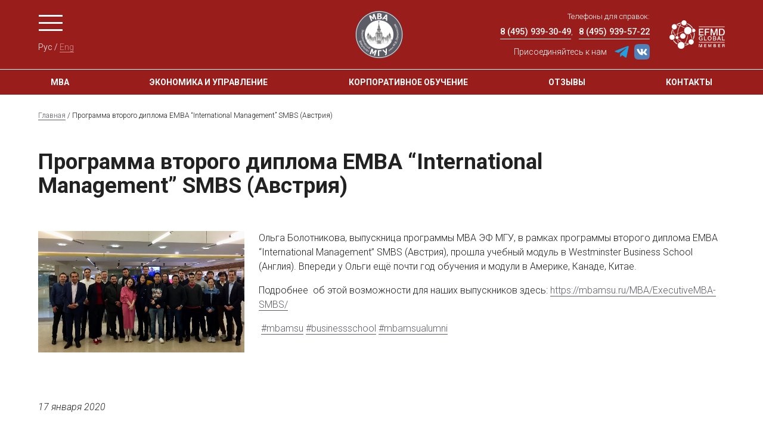

--- FILE ---
content_type: text/html; charset=utf-8
request_url: https://mbamsu.ru/News.20200120100201_2142/
body_size: 5215
content:
<!DOCTYPE html>
<html  lang="ru">
	<head>
		<meta charset="utf-8">
		<meta name="viewport" content="width=device-width, initial-scale=1, shrink-to-fit=no">
		<meta http-equiv="Content-Type" content="text/html; charset=utf-8" />
		<meta http-equiv="Content-Language" content="ru" />
		<title>Программа второго диплома ЕМВА “International Management” SMBS (Австрия)</title> 
		<link rel="shortcut icon" href="//mbamsu.ru/favicon.ico" type="image/x-icon" />
		<link rel="ico" href="//mbamsu.ru/favicon.ico" type="image/x-icon" />
		<meta name="robots" content="all" />
		<meta name="description" content="" />
		<meta name="copyright" content="&copy; 2005-2026 mbamsu.ru. All rights reserved.
" />
		<meta name="generator" content="CMS DynaCont 2.2 pshenkin.net" />
		<link rev="made" href="mailto:webmaster@mbamsu.ru" />
		<meta name="keywords" content="" />
		<meta name="author" content="" />
		<meta name="yandex-verification" content="6e917c43aac86924" />
		<link rel="help" href="//mbamsu.ru/about" target="_blank" />
		<!-- link rel="search" href="//mbamsu.ru/search/index.php" / -->
		<link rel="alternate" type="application/rss+xml" title="mbamsu.ru news" href="//mbamsu.ru/sys/rss.php?news=y" />
		<link rel="alternate" type="application/rss+xml" title="mbamsu.ru latest articles" href="//mbamsu.ru/sys/rss.php" />
		<!-- css --> 
<link href="https://fonts.googleapis.com/css?family=Roboto:100,100i,300,300i,400,400i,500,500i,700,700i,900,900i" rel="stylesheet">
<link href="/css/jquery-ui.css?ver=20190827081328" rel="stylesheet" type="text/css" media="all" />
<link href="/css/jquery-ui.icon-font.css?ver=20160628091322" rel="stylesheet" type="text/css" media="all" />
<link href="/css/jquery-ui.theme.css?ver=20190827081328" rel="stylesheet" type="text/css" media="all" />
<link href="/css/theme-tuning.css?ver=20250417185657" rel="stylesheet" type="text/css" media="all" />
<link href="/css/lightbox.css?ver=20250312110829" rel="stylesheet" type="text/css" media="all" />
<link href="/css/lightslider.css?ver=20250220154718" rel="stylesheet" type="text/css" media="all" />
<link href="/css/ddsmoothmenu-v.css?ver=20171222195703" rel="stylesheet" type="text/css" media="all" />
<link href="/css/ddsmoothmenu.css?ver=20250218101240" rel="stylesheet" type="text/css" media="all" />
<link href="/css/Forms.css?ver=20250423191936" rel="stylesheet" type="text/css" media="all" />
<link href="/css/jquery.tokenize.css?ver=20180811134950" rel="stylesheet" type="text/css" media="all" />
<link href="/css/styles.css?ver=20210805211836" rel="stylesheet" type="text/css" media="all" />
<link href="/css/dc2core.css?ver=20260108171215" rel="stylesheet" type="text/css" media="all" />
<link href="/css/dc2panel.css?ver=20191205102135" rel="stylesheet" type="text/css" media="all" />
		
	</head>

	<body class="  ">
		<script src="/js/jquery.min.js?ver=20200813134055"></script>
<script src="/js/jquery-ui.min.js?ver=20190827081328"></script>
<script src="/js/lightslider.js?ver=20250223154103"></script>
<script src="/js/lightbox.js?ver=20250913145935"></script>
<script src="/js/jquery.tokenize.js?ver=20180411124656"></script>
<script src="/js/ddsmoothmenu.js?ver=20180928104229"></script>
<script src="/js/utils.js?ver=20260117194414"></script>
<script src="/js/md5.js?ver=20070612181617"></script>
<script src="/js/loginvalidator_Ru.js?ver=20250818222258"></script>
<script src="/js/locale_Ru.js?ver=20200602093615"></script>
<div id="DC2AjaxerBox" style="display:none; height:1px; overflow: hidden;"><div id="DC2AjaxerNULL"></div><form id="DC2Ajaxer" name="DC2Ajaxer" action="/sys/rpc.php" method="post" enctype="multipart/form-data" style="margin:0px;"><input type="hidden" name="DC2AjaxerExtraz" value=""/></form></div>


		<script type="text/javascript">
			(function(i,s,o,g,r,a,m){i['GoogleAnalyticsObject']=r;i[r]=i[r]||function(){
				(i[r].q=i[r].q||[]).push(arguments)},i[r].l=1*new Date();a=s.createElement(o),
				m=s.getElementsByTagName(o)[0];a.async=1;a.src=g;m.parentNode.insertBefore(a,m)
									})(window,document,'script','//www.google-analytics.com/analytics.js','ga');
			ga('create', 'UA-52522868-1', 'auto');
			ga('send', 'pageview');
		</script>

		<div class="screen-wrapper"> 


<!--Header-->
<header>
    <div class="content-wrapper">
        <div class="row justify-content-between">
            <div class="col-auto col-md-5 align_l menu-lang">
                <a href="" id="menuburger" class="ico-svg ico-menu" title="Главное меню">Главное меню</a>
                <div class="lang-switcher">
                    <a href="?SLANG=Ru" title="Рус" class="lang-switcher__item lang-switcher__item_current">Рус</a>
                    /
                    <a href="?SLANG=En" title="Eng" class="lang-switcher__item">Eng</a>
                </div>
            </div>
			
			<div class="col-auto mobile-ipad fulltextnull mr-auto">
                <a href="" class="logo-efmd" title="EFMD Global Member">EFMD Global Member</a>
            </div>
			
            <div class="col-auto col-md-auto align_c fulltextnull">
                <a href="/" class="logo" title="На главную">MBA ЭФ МГУ</a>
            </div>

            <div class="col-md-auto col-md-5 ipad">
                <div class="row">
                    <div class="col">
                        <div class="phones text-right">
                            Телефоны для справок:<br>
                            <a href="tel:84959393049" title="8 (495) 939-30-49">8 (495) 939-30-49</a>, <a href="tel:84959395722" title="8 (495) 939-57-22">8 (495) 939-57-22</a>
                        </div>
                        <div class="social">
                            <span>Присоединяйтесь к нам</span>
							<a href="https://t.me/mba_ef_msu" target="_blank" rel="noopener noreferer" class="social__item" style="border:none;" title="Присоединяйтесь к нам в Телеграм"><img src="/i/ico_Telegram.svg" width="26" height="26" alt="Telegram"/></a>
							<a href="https://vk.com/mbaefmsu" target="_blank" rel="noopener noreferer" class="social__item" style="border:none;" title="Присоединяйтесь к нам ВКонтакте"><img src="/i/ico_VK.svg" width="26" height="26" alt="VK"/></a>
							<!--
                            <a href="https://www.facebook.com/MBA.MGU" target="_blank" rel="noopener noreferer" class="social__item ico-fb" title="Facebook">Facebook</a>
                            <a href="https://www.instagram.com/mba.ef.msu/" target="_blank" rel="noopener noreferer" class="social__item ico-inst" title="Instargam">Instargam</a>
							-->
                        </div>
                    </div>
                    <div class="col-auto">
                        <a href="" class="logo-efmd" title="EFMD Global Member">EFMD Global Member</a>
                    </div>
                </div>
            </div>
        </div>
    </div>
</header>
<!--/Header desctop-->

<section class="menumain-add">
	<div class="content-wrapper">
		<div class="menumain-add-container">
			<a href="/MBA/" class="menumain-add-item" title="МВА">МВА</a>
			<a href="/em/" class="menumain-add-item" title="Экономика и управление">Экономика и управление</a>
			<a href="/corporate/" class="menumain-add-item" title="Короткие программы">Корпоративное обучение</a>
			<a href="/alumni/feedback/" class="menumain-add-item" title="Отзывы">Отзывы</a>
			<a href="/contacts/" class="menumain-add-item" title="Контакты ">Контакты </a>
		</div>
	</div>
</section>

<!--menu main-->
<div class="menu-main" id="mainmenu" style="left: -100%;">
	<div class="block-scroll">
		<div class="content-wrapper">
			<div class="menu-main__header">
				<a href="" id="menuburgerclose" class="ico-close" title="Закрыть">Закрыть</a>
				<div class="phones">
					Телефоны для справок:<br>
					<a href="tel:84959393049" title="8 (495) 939-30-49">8 (495) 939-30-49</a>, <a href="tel:84959395722" title="8 (495) 939-57-22">8 (495) 939-57-22</a>
				</div>
			</div>

			<nav class="menu-main__menu">
				<ul>
					
					<li class="row" style="font-size:1rem;padding-left:1rem;text-transform:none!important;">
                        <div style="margin:.5rem 0;">
                            <span>Присоединяйтесь к нам</span>
							<a href="https://t.me/mba_ef_msu" target="_blank" rel="noopener noreferer" class="social__item" style="border:none;" title="Присоединяйтесь к нам в Телеграм"><img src="/i/ico_Telegram.svg" width="26" height="26" alt="Telegram"/></a>
							<a href="https://vk.com/mbaefmsu" target="_blank" rel="noopener noreferer" class="social__item" style="border:none;" title="Присоединяйтесь к нам ВКонтакте"><img src="/i/ico_VK.svg" width="26" height="26" alt="VK"/></a>
							<!--
                            <a href="https://www.facebook.com/MBA.MGU" target="_blank" rel="noopener noreferer" class="social__item ico-fb" title="Facebook">Facebook</a>
                            <a href="https://www.instagram.com/mba.ef.msu/" target="_blank" rel="noopener noreferer" class="social__item ico-inst" title="Instargam">Instargam</a>
							-->
                        </div>
						<div style="margin:.5rem 0;">
						Телефоны для справок:<br>
						<a href="tel:84959393049" title="8 (495) 939-30-49">8 (495) 939-30-49</a>, <a href="tel:84959395722" title="8 (495) 939-57-22">8 (495) 939-57-22</a>
						</div>
					</li>
					
					<li class="row">
						<a class="col-lg-6 col-xl-4" href="/MBA/" title="Программы MBA">Программа MBA</a>

						<div class="col-lg-6 col-xl-8">
							<div class="row">

								<ul class="col-xl-4 menu-main__submenu">
									<li>
										<a href="/MBA/evening/" title="МВА: вечерняя форма обучения">МВА: вечерняя форма обучения</a>
									</li>
									<li>
										<a href="/MBA/distant/" title=" МВА: дистанционно-модульная форма обучения"> МВА: дистанционно-модульная форма обучения</a>
									</li>
								</ul>
								<ul class="col-xl-4 menu-main__submenu">
									<li>
										<a href="/MBA/abroad/" title="Бизнес-стажировки">Бизнес-стажировки</a>
									</li>
									<li>
										<a href="/MBA/ExecutiveMBA-SMBS/" title="Программа двух дипломов">Программа двух дипломов</a>
									</li>
								</ul>
								<ul class="col-xl-4 menu-main__submenu">
									<li>
										<a href="/MBA/conditions/" title="Стоимость и условия поступления">Стоимость и условия поступления</a>
									</li>
								</ul>

							</div>
						</div>
					</li>

					<li class="row">
						<a class="col-lg-6 col-xl-4" href="/em/" title="Программа «Экономика и управление»">Программа «Экономика и управление»</a>

						<div class="col-lg-6 col-xl-8">
							<div class="row">
								<ul class="col-xl-4 menu-main__submenu">
									<li>
										<a href="/em/evening/" title="Вечерняя программа «Экономика и управление»">Вечерняя программа «Экономика и управление»</a>
									</li>
									<li>
										<a href="/em/distant/" title="Дистанционная программа «Экономика и управление»">Дистанционная программа «Экономика и управление»</a>
									</li>
								</ul>
								<ul class="col-xl-4 menu-main__submenu">
									<li>
										<a href="/em/conditions/" title="Стоимость и условия поступления">Стоимость и условия поступления</a>
									</li>
								</ul>
							</div>
						</div>
					</li>

					<li class="row">
						<a class="col-lg-6 col-xl-4" href="/corporate/" title="Программы повышения квалификации">Программы повышения квалификации</a>
					</li>
					
					
					

<!--
					<li class="row">
						<a class="col-lg-6 col-xl-4" href="/news/" title="Новости">Новости</a>
					</li>
-->

						
					<li class="row">
						<a class="col-lg-6 col-xl-4" href="/pm/" title="Руководитель программы">Руководитель программы</a>
					</li>
					
					<li class="row">
						<a class="col-lg-6 col-xl-4" href="/te/" title="Ведущие преподаватели и эксперты">Ведущие преподаватели и эксперты</a>
					</li>
					
					
					<li class="row">
						<a class="col-lg-6 col-xl-4" href="/acc/" title="Аккредитация программ и зарубежных учебных модулей">Аккредитация программ и зарубежных учебных модулей</a>
					</li>

					<li class="row">
						<a class="col-lg-6 col-xl-4" href="/partners/" title="Партнеры">Партнеры</a>
					</li>
					
					<li class="row">
						
						<a class="col-lg-6 col-xl-4" href="/alumni/" title="Выпускники">Выпускники</a>
						
						<div class="col-lg-6 col-xl-8">
							<div class="row">
								<ul class="col-xl-4 menu-main__submenu">
									<!-- li>
										<a href="/alumni/club/" title="Клуб выпускников МВА ЭФ МГУ">Клуб выпускников МВА ЭФ МГУ</a>
									</li -->
									<li>
										<a href="/alumni/feedback/" title="Выпускники">Отзывы выпускников</a>
									</li>
								</ul>
							</div>
						</div>
					</li>



					<li class="row">
						<a class="col-lg-6 col-xl-4" href="/contacts/" title="Команда и контакты">Команда и контакты</a>
					</li>
					
					

				</ul>
			</nav>
		</div>
	</div>
</div>
<script>
	$(document).ready(function (){
		$('a#menuburger').on('click', function(e){
			e.preventDefault();
			$('#mainmenu').css({left:"0"});
			return false;
		});
		$('a#menuburgerclose').on('click', function(e){
			e.preventDefault();
			$('#mainmenu').css({left:"-100%"});
			return false;
		});
	});
</script>
<!--/menu main-->



<!-- Content -->
<main>
	<nav aria-label="breadcrumb">
		<div class="content-wrapper">
			<nav itemtype="https://schema.org/BreadcrumbList" itemscope="itemscope"><span itemprop="itemListElement" itemscope="itemscope" itemtype="https://schema.org/ListItem"  class="breadcrumbs__item"><a itemprop="item" class="breadcrumbs__link" href="/" title="Главная"><span itemprop="name">Главная</span><span itemprop="name" style="display:none;">Главная</span></a><meta itemprop="position" content="1" /></span> / <span itemprop="itemListElement" itemscope="itemscope" itemtype="https://schema.org/ListItem"  class="breadcrumbs__item" title="Программа второго диплома ЕМВА “International Management” SMBS (Австрия)"><span itemprop="name">Программа второго диплома ЕМВА “International Management” SMBS (Австрия)</span><meta itemprop="position" content="2" /></span></nav>
		</div>
	</nav>
	<div class="page-body">
		<h1 class="page-title page-title_small">Программа второго диплома ЕМВА “International Management” SMBS (Австрия)</h1>

		<div class="page-content news-singht textpage">
			<div class="content-wrapper">
				<div class="newsitemimage"><img src="/sys/raw.php?o=1937&amp;p=Image&amp;t=1579504233" alt="Программа второго диплома ЕМВА “International Management” SMBS (Австрия)"/>
</div>
				<p><span>Ольга Болотникова, выпускница программы МВА ЭФ МГУ, в рамках программы второго диплома ЕМВА &ldquo;International Management&rdquo; SMBS (Австрия), прошла учебный модуль в Westminster Business School (Англия). Впереди у Ольги ещё почти год обучения и модули в Америке, Канаде, Китае. </span></p>
<p><span>Подробнее&nbsp;</span>&nbsp;об этой возможности для наших выпускников здесь:&nbsp;<a style="background-color: #ffffff;" href="/MBA/ExecutiveMBA-SMBS/">https://mbamsu.ru/MBA/ExecutiveMBA-SMBS/</a></p>
<p><span>&nbsp;</span><a class="" href="https://www.instagram.com/explore/tags/mbamsu/">#mbamsu</a><span>&nbsp;</span><a class="" href="https://www.instagram.com/explore/tags/businessschool/">#businessschool</a><span>&nbsp;</span><a class="" href="https://www.instagram.com/explore/tags/mbamsualumni/">#mbamsualumni</a></p>
				<div id="dc2GalleryCanva" class="dc2GalleryCanva clearfix"><div id="DC2GalleryActions0" class="dc2flex DC2GalleryActions"></div></div>
				<p class="news__author"><br/>
					<i>17 января 2020</i></p>
			</div>
		</div>
	</div>
</main>
            <!--footer-->
            <footer>
                <div class="content-wrapper">
                    <div class="row">

                        <div class="col-sm-12 col-xl-2 ef-logo">
                            <figure>
                                <img src="/i/logo-ef_white.svg" width="148px" alt="Экономический факультет МГУ"/>
                            </figure>
                        </div>

                        <div class="col-sm-12 col-xl-4 copy">
                            &copy; 2008 &mdash; 2026 Экономический факультет МГУ <a href="https://www.econ.msu.ru/" target="_blank" rel="noopener noreferrer" title="Экономическая факультет МГУ">econ.msu.ru</a>
                            <br/>
                            Все права защищены
                            <br/>
<!-- Yandex.Metrika informer -->
<a href="https://metrika.yandex.ru/stat/?id=29815259&amp;from=informer"
target="_blank" rel="nofollow"><img src="https://informer.yandex.ru/informer/29815259/3_0_1E5DC5FF_1E5DC5FF_1_pageviews"
style="width:88px; height:31px; border:0;" alt="Яндекс.Метрика" title="Яндекс.Метрика: данные за сегодня (просмотры, визиты и уникальные посетители)" class="ym-advanced-informer" data-cid="29815259" data-lang="ru" /></a>
<!-- /Yandex.Metrika informer -->

<!-- Yandex.Metrika counter -->
<script type="text/javascript" >
   (function(m,e,t,r,i,k,a){m[i]=m[i]||function(){(m[i].a=m[i].a||[]).push(arguments)};
   m[i].l=1*new Date();k=e.createElement(t),a=e.getElementsByTagName(t)[0],k.async=1,k.src=r,a.parentNode.insertBefore(k,a)})
   (window, document, "script", "https://mc.yandex.ru/metrika/tag.js", "ym");

   ym(29815259, "init", {
        clickmap:true,
        trackLinks:true,
        accurateTrackBounce:true,
        webvisor:true
   });
</script>
<noscript><div><img src="https://mc.yandex.ru/watch/29815259" style="position:absolute; left:-9999px;" alt="" /></div></noscript>
<!-- /Yandex.Metrika counter -->                        </div>

                        <div class="col-sm-12 col-xl-6 contacts-addmenu">
                            <div class="contacts">
                                Адрес: Москва, Ленинские горы 1 стр.46, Экономический факультет МГУ<br>
                                <span>Телефоны: +7 (495) 939-30-49, +7 (495) 939-57-22</span> <span>Электронная почта: <a href="mailto:mba@econ.msu.ru">mba@econ.msu.ru</a>, <a href="mailto:marketing@econ.msu.ru">marketing@econ.msu.ru</a></span>
                            </div>

                            <nav class="addmenu">
                                <a href="/sitemap/" title="Карта сайта">Карта сайта</a> <a href="/PDPAgreement/" title="Политика обработки и защиты персональных данных">Политика обработки и защиты персональных данных</a>
                            </nav>

                        </div>
                    </div>
                </div>
            </footer>
            <!--/footer-->


        </div>
		
    </body>
</html>



--- FILE ---
content_type: text/css
request_url: https://mbamsu.ru/css/styles.css?ver=20210805211836
body_size: 30469
content:
@charset "UTF-8";
/*!
 * Bootstrap v4.0.0 (https://getbootstrap.com)
 * Copyright 2011-2018 The Bootstrap Authors
 * Copyright 2011-2018 Twitter, Inc.
 * Licensed under MIT (https://github.com/twbs/bootstrap/blob/master/LICENSE)
 */
:root {
  --font-family-sans-serif: -apple-system, BlinkMacSystemFont, "Segoe UI", Roboto, "Helvetica Neue", Arial, sans-serif, "Apple Color Emoji", "Segoe UI Emoji", "Segoe UI Symbol";
  --font-family-monospace: SFMono-Regular, Menlo, Monaco, Consolas, "Liberation Mono", "Courier New", monospace;
}

*,
*::before,
*::after {
  box-sizing: border-box;
}

html {
  font-family: sans-serif;
  line-height: 1.15;
  -webkit-text-size-adjust: 100%;
  -ms-text-size-adjust: 100%;
  -ms-overflow-style: scrollbar;
  -webkit-tap-highlight-color: rgba(0, 0, 0, 0);
}

@-ms-viewport {
  width: device-width;
}
article, aside, dialog, figcaption, figure, footer, header, hgroup, main, nav, section {
  display: block;
}

body {
  margin: 0;
  font-family: -apple-system, BlinkMacSystemFont, "Segoe UI", Roboto, "Helvetica Neue", Arial, sans-serif, "Apple Color Emoji", "Segoe UI Emoji", "Segoe UI Symbol";
  font-size: 1rem;
  font-weight: 400;
  line-height: 1.5;
  color: #212529;
  text-align: left;
  background-color: #fff;
}

[tabindex="-1"]:focus {
  outline: 0 !important;
}

hr {
  box-sizing: content-box;
  height: 0;
  overflow: visible;
}

h1, h2, h3, h4, h5, h6 {
  margin-top: 0;
  margin-bottom: 0.5rem;
}

p {
  margin-top: 0;
  margin-bottom: 1rem;
}

abbr[title],
abbr[data-original-title] {
  text-decoration: underline;
  text-decoration: underline dotted;
  cursor: help;
  border-bottom: 0;
}

address {
  margin-bottom: 1rem;
  font-style: normal;
  line-height: inherit;
}

ol,
ul,
dl {
  margin-top: 0;
  margin-bottom: 1rem;
}

ol ol,
ul ul,
ol ul,
ul ol {
  margin-bottom: 0;
}

dt {
  font-weight: 700;
}

dd {
  margin-bottom: 0.5rem;
  margin-left: 0;
}

blockquote {
  margin: 0 0 1rem;
}

dfn {
  font-style: italic;
}

b,
strong {
  font-weight: bolder;
}

small {
  font-size: 80%;
}

sub,
sup {
  position: relative;
  font-size: 75%;
  line-height: 0;
  vertical-align: baseline;
}

sub {
  bottom: -0.25em;
}

sup {
  top: -0.5em;
}

a {
  color: #007bff;
  text-decoration: none;
  background-color: transparent;
  -webkit-text-decoration-skip: objects;
}
a:hover {
  color: #0056b3;
  text-decoration: underline;
}

a:not([href]):not([tabindex]) {
  color: inherit;
  text-decoration: none;
}
a:not([href]):not([tabindex]):hover, a:not([href]):not([tabindex]):focus {
  color: inherit;
  text-decoration: none;
}
a:not([href]):not([tabindex]):focus {
  outline: 0;
}

pre,
code,
kbd,
samp {
  font-family: monospace, monospace;
  font-size: 1em;
}

pre {
  margin-top: 0;
  margin-bottom: 1rem;
  overflow: auto;
  -ms-overflow-style: scrollbar;
}

figure {
  margin: 0 0 1rem;
}

img {
  vertical-align: middle;
  border-style: none;
}

svg:not(:root) {
  overflow: hidden;
}

table {
  border-collapse: collapse;
}

caption {
  padding-top: 0.75rem;
  padding-bottom: 0.75rem;
  color: #6c757d;
  text-align: left;
  caption-side: bottom;
}

th {
  text-align: inherit;
}

label {
  display: inline-block;
  margin-bottom: 0.5rem;
}

button {
  border-radius: 0;
}

button:focus {
  outline: 1px dotted;
  outline: 5px auto -webkit-focus-ring-color;
}

input,
button,
select,
optgroup,
textarea {
  margin: 0;
  font-family: inherit;
  font-size: inherit;
  line-height: inherit;
}

button,
input {
  overflow: visible;
}

button,
select {
  text-transform: none;
}

button,
html [type=button],
[type=reset],
[type=submit] {
  -webkit-appearance: button;
}

button::-moz-focus-inner,
[type=button]::-moz-focus-inner,
[type=reset]::-moz-focus-inner,
[type=submit]::-moz-focus-inner {
  padding: 0;
  border-style: none;
}

input[type=radio],
input[type=checkbox] {
  box-sizing: border-box;
  padding: 0;
}

input[type=date],
input[type=time],
input[type=datetime-local],
input[type=month] {
  -webkit-appearance: listbox;
}

textarea {
  overflow: auto;
  resize: vertical;
}

fieldset {
  min-width: 0;
  padding: 0;
  margin: 0;
  border: 0;
}

legend {
  display: block;
  width: 100%;
  max-width: 100%;
  padding: 0;
  margin-bottom: 0.5rem;
  font-size: 1.5rem;
  line-height: inherit;
  color: inherit;
  white-space: normal;
}

progress {
  vertical-align: baseline;
}

[type=number]::-webkit-inner-spin-button,
[type=number]::-webkit-outer-spin-button {
  height: auto;
}

[type=search] {
  outline-offset: -2px;
  -webkit-appearance: none;
}

[type=search]::-webkit-search-cancel-button,
[type=search]::-webkit-search-decoration {
  -webkit-appearance: none;
}

::-webkit-file-upload-button {
  font: inherit;
  -webkit-appearance: button;
}

output {
  display: inline-block;
}

summary {
  display: list-item;
  cursor: pointer;
}

template {
  display: none;
}

[hidden] {
  display: none !important;
}

h1, h2, h3, h4, h5, h6,
.h1, .h2, .h3, .h4, .h5, .h6 {
  margin-bottom: 0.5rem;
  font-family: inherit;
  font-weight: 500;
  line-height: 1.2;
  color: inherit;
}

h1, .h1 {
  font-size: 2.5rem;
}

h2, .h2 {
  font-size: 2rem;
}

h3, .h3 {
  font-size: 1.75rem;
}

h4, .h4 {
  font-size: 1.5rem;
}

h5, .h5 {
  font-size: 1.25rem;
}

h6, .h6 {
  font-size: 1rem;
}

.lead {
  font-size: 1.25rem;
  font-weight: 300;
}

.display-1 {
  font-size: 6rem;
  font-weight: 300;
  line-height: 1.2;
}

.display-2 {
  font-size: 5.5rem;
  font-weight: 300;
  line-height: 1.2;
}

.display-3 {
  font-size: 4.5rem;
  font-weight: 300;
  line-height: 1.2;
}

.display-4 {
  font-size: 3.5rem;
  font-weight: 300;
  line-height: 1.2;
}

hr {
  margin-top: 1rem;
  margin-bottom: 1rem;
  border: 0;
  border-top: 1px solid rgba(0, 0, 0, 0.1);
}

small,
.small {
  font-size: 80%;
  font-weight: 400;
}

mark,
.mark {
  padding: 0.2em;
  background-color: #fcf8e3;
}

.list-unstyled {
  padding-left: 0;
  list-style: none;
}

.list-inline {
  padding-left: 0;
  list-style: none;
}

.list-inline-item {
  display: inline-block;
}
.list-inline-item:not(:last-child) {
  margin-right: 0.5rem;
}

.initialism {
  font-size: 90%;
  text-transform: uppercase;
}

.blockquote {
  margin-bottom: 1rem;
  font-size: 1.25rem;
}

.blockquote-footer {
  display: block;
  font-size: 80%;
  color: #6c757d;
}
.blockquote-footer::before {
  content: "— ";
}

.img-fluid {
  max-width: 100%;
  height: auto;
}

.img-thumbnail {
  padding: 0.25rem;
  background-color: #fff;
  border: 1px solid #dee2e6;
  border-radius: 0.25rem;
  max-width: 100%;
  height: auto;
}

.figure {
  display: inline-block;
}

.figure-img {
  margin-bottom: 0.5rem;
  line-height: 1;
}

.figure-caption {
  font-size: 90%;
  color: #6c757d;
}

.container {
  width: 100%;
  padding-right: 16px;
  padding-left: 16px;
  margin-right: auto;
  margin-left: auto;
}
@media (min-width: 576px) {
  .container {
    max-width: 540px;
  }
}
@media (min-width: 768px) {
  .container {
    max-width: 720px;
  }
}
@media (min-width: 992px) {
  .container {
    max-width: 960px;
  }
}
@media (min-width: 1200px) {
  .container {
    max-width: 1140px;
  }
}

.container-fluid {
  width: 100%;
  padding-right: 16px;
  padding-left: 16px;
  margin-right: auto;
  margin-left: auto;
}

.row {
  display: flex;
  flex-wrap: wrap;
  margin-right: -16px;
  margin-left: -16px;
}

.no-gutters {
  margin-right: 0;
  margin-left: 0;
}
.no-gutters > .col,
.no-gutters > [class*=col-] {
  padding-right: 0;
  padding-left: 0;
}

.col-xl,
.col-xl-auto, .col-xl-12, .col-xl-11, .col-xl-10, .col-xl-9, .col-xl-8, .col-xl-7, .col-xl-6, .col-xl-5, .col-xl-4, .col-xl-3, .col-xl-2, .col-xl-1, .col-lg,
.col-lg-auto, .col-lg-12, .col-lg-11, .col-lg-10, .col-lg-9, .col-lg-8, .col-lg-7, .col-lg-6, .col-lg-5, .col-lg-4, .col-lg-3, .col-lg-2, .col-lg-1, .col-md,
.col-md-auto, .col-md-12, .col-md-11, .col-md-10, .col-md-9, .col-md-8, .col-md-7, .col-md-6, .col-md-5, .col-md-4, .col-md-3, .col-md-2, .col-md-1, .col-sm,
.col-sm-auto, .col-sm-12, .col-sm-11, .col-sm-10, .col-sm-9, .col-sm-8, .col-sm-7, .col-sm-6, .col-sm-5, .col-sm-4, .col-sm-3, .col-sm-2, .col-sm-1, .col,
.col-auto, .col-12, .col-11, .col-10, .col-9, .col-8, .col-7, .col-6, .col-5, .col-4, .col-3, .col-2, .col-1 {
  position: relative;
  width: 100%;
  min-height: 1px;
  padding-right: 16px;
  padding-left: 16px;
}

.col {
  flex-basis: 0;
  flex-grow: 1;
  max-width: 100%;
}

.col-auto {
  flex: 0 0 auto;
  width: auto;
  max-width: none;
}

.col-1 {
  flex: 0 0 8.3333333333%;
  max-width: 8.3333333333%;
}

.col-2 {
  flex: 0 0 16.6666666667%;
  max-width: 16.6666666667%;
}

.col-3 {
  flex: 0 0 25%;
  max-width: 25%;
}

.col-4 {
  flex: 0 0 33.3333333333%;
  max-width: 33.3333333333%;
}

.col-5 {
  flex: 0 0 41.6666666667%;
  max-width: 41.6666666667%;
}

.col-6 {
  flex: 0 0 50%;
  max-width: 50%;
}

.col-7 {
  flex: 0 0 58.3333333333%;
  max-width: 58.3333333333%;
}

.col-8 {
  flex: 0 0 66.6666666667%;
  max-width: 66.6666666667%;
}

.col-9 {
  flex: 0 0 75%;
  max-width: 75%;
}

.col-10 {
  flex: 0 0 83.3333333333%;
  max-width: 83.3333333333%;
}

.col-11 {
  flex: 0 0 91.6666666667%;
  max-width: 91.6666666667%;
}

.col-12 {
  flex: 0 0 100%;
  max-width: 100%;
}

.order-first {
  order: -1;
}

.order-last {
  order: 13;
}

.order-0 {
  order: 0;
}

.order-1 {
  order: 1;
}

.order-2 {
  order: 2;
}

.order-3 {
  order: 3;
}

.order-4 {
  order: 4;
}

.order-5 {
  order: 5;
}

.order-6 {
  order: 6;
}

.order-7 {
  order: 7;
}

.order-8 {
  order: 8;
}

.order-9 {
  order: 9;
}

.order-10 {
  order: 10;
}

.order-11 {
  order: 11;
}

.order-12 {
  order: 12;
}

.offset-1 {
  margin-left: 8.3333333333%;
}

.offset-2 {
  margin-left: 16.6666666667%;
}

.offset-3 {
  margin-left: 25%;
}

.offset-4 {
  margin-left: 33.3333333333%;
}

.offset-5 {
  margin-left: 41.6666666667%;
}

.offset-6 {
  margin-left: 50%;
}

.offset-7 {
  margin-left: 58.3333333333%;
}

.offset-8 {
  margin-left: 66.6666666667%;
}

.offset-9 {
  margin-left: 75%;
}

.offset-10 {
  margin-left: 83.3333333333%;
}

.offset-11 {
  margin-left: 91.6666666667%;
}

@media (min-width: 576px) {
  .col-sm {
    flex-basis: 0;
    flex-grow: 1;
    max-width: 100%;
  }

  .col-sm-auto {
    flex: 0 0 auto;
    width: auto;
    max-width: none;
  }

  .col-sm-1 {
    flex: 0 0 8.3333333333%;
    max-width: 8.3333333333%;
  }

  .col-sm-2 {
    flex: 0 0 16.6666666667%;
    max-width: 16.6666666667%;
  }

  .col-sm-3 {
    flex: 0 0 25%;
    max-width: 25%;
  }

  .col-sm-4 {
    flex: 0 0 33.3333333333%;
    max-width: 33.3333333333%;
  }

  .col-sm-5 {
    flex: 0 0 41.6666666667%;
    max-width: 41.6666666667%;
  }

  .col-sm-6 {
    flex: 0 0 50%;
    max-width: 50%;
  }

  .col-sm-7 {
    flex: 0 0 58.3333333333%;
    max-width: 58.3333333333%;
  }

  .col-sm-8 {
    flex: 0 0 66.6666666667%;
    max-width: 66.6666666667%;
  }

  .col-sm-9 {
    flex: 0 0 75%;
    max-width: 75%;
  }

  .col-sm-10 {
    flex: 0 0 83.3333333333%;
    max-width: 83.3333333333%;
  }

  .col-sm-11 {
    flex: 0 0 91.6666666667%;
    max-width: 91.6666666667%;
  }

  .col-sm-12 {
    flex: 0 0 100%;
    max-width: 100%;
  }

  .order-sm-first {
    order: -1;
  }

  .order-sm-last {
    order: 13;
  }

  .order-sm-0 {
    order: 0;
  }

  .order-sm-1 {
    order: 1;
  }

  .order-sm-2 {
    order: 2;
  }

  .order-sm-3 {
    order: 3;
  }

  .order-sm-4 {
    order: 4;
  }

  .order-sm-5 {
    order: 5;
  }

  .order-sm-6 {
    order: 6;
  }

  .order-sm-7 {
    order: 7;
  }

  .order-sm-8 {
    order: 8;
  }

  .order-sm-9 {
    order: 9;
  }

  .order-sm-10 {
    order: 10;
  }

  .order-sm-11 {
    order: 11;
  }

  .order-sm-12 {
    order: 12;
  }

  .offset-sm-0 {
    margin-left: 0;
  }

  .offset-sm-1 {
    margin-left: 8.3333333333%;
  }

  .offset-sm-2 {
    margin-left: 16.6666666667%;
  }

  .offset-sm-3 {
    margin-left: 25%;
  }

  .offset-sm-4 {
    margin-left: 33.3333333333%;
  }

  .offset-sm-5 {
    margin-left: 41.6666666667%;
  }

  .offset-sm-6 {
    margin-left: 50%;
  }

  .offset-sm-7 {
    margin-left: 58.3333333333%;
  }

  .offset-sm-8 {
    margin-left: 66.6666666667%;
  }

  .offset-sm-9 {
    margin-left: 75%;
  }

  .offset-sm-10 {
    margin-left: 83.3333333333%;
  }

  .offset-sm-11 {
    margin-left: 91.6666666667%;
  }
}
@media (min-width: 768px) {
  .col-md {
    flex-basis: 0;
    flex-grow: 1;
    max-width: 100%;
  }

  .col-md-auto {
    flex: 0 0 auto;
    width: auto;
    max-width: none;
  }

  .col-md-1 {
    flex: 0 0 8.3333333333%;
    max-width: 8.3333333333%;
  }

  .col-md-2 {
    flex: 0 0 16.6666666667%;
    max-width: 16.6666666667%;
  }

  .col-md-3 {
    flex: 0 0 25%;
    max-width: 25%;
  }

  .col-md-4 {
    flex: 0 0 33.3333333333%;
    max-width: 33.3333333333%;
  }

  .col-md-5 {
    flex: 0 0 41.6666666667%;
    max-width: 41.6666666667%;
  }

  .col-md-6 {
    flex: 0 0 50%;
    max-width: 50%;
  }

  .col-md-7 {
    flex: 0 0 58.3333333333%;
    max-width: 58.3333333333%;
  }

  .col-md-8 {
    flex: 0 0 66.6666666667%;
    max-width: 66.6666666667%;
  }

  .col-md-9 {
    flex: 0 0 75%;
    max-width: 75%;
  }

  .col-md-10 {
    flex: 0 0 83.3333333333%;
    max-width: 83.3333333333%;
  }

  .col-md-11 {
    flex: 0 0 91.6666666667%;
    max-width: 91.6666666667%;
  }

  .col-md-12 {
    flex: 0 0 100%;
    max-width: 100%;
  }

  .order-md-first {
    order: -1;
  }

  .order-md-last {
    order: 13;
  }

  .order-md-0 {
    order: 0;
  }

  .order-md-1 {
    order: 1;
  }

  .order-md-2 {
    order: 2;
  }

  .order-md-3 {
    order: 3;
  }

  .order-md-4 {
    order: 4;
  }

  .order-md-5 {
    order: 5;
  }

  .order-md-6 {
    order: 6;
  }

  .order-md-7 {
    order: 7;
  }

  .order-md-8 {
    order: 8;
  }

  .order-md-9 {
    order: 9;
  }

  .order-md-10 {
    order: 10;
  }

  .order-md-11 {
    order: 11;
  }

  .order-md-12 {
    order: 12;
  }

  .offset-md-0 {
    margin-left: 0;
  }

  .offset-md-1 {
    margin-left: 8.3333333333%;
  }

  .offset-md-2 {
    margin-left: 16.6666666667%;
  }

  .offset-md-3 {
    margin-left: 25%;
  }

  .offset-md-4 {
    margin-left: 33.3333333333%;
  }

  .offset-md-5 {
    margin-left: 41.6666666667%;
  }

  .offset-md-6 {
    margin-left: 50%;
  }

  .offset-md-7 {
    margin-left: 58.3333333333%;
  }

  .offset-md-8 {
    margin-left: 66.6666666667%;
  }

  .offset-md-9 {
    margin-left: 75%;
  }

  .offset-md-10 {
    margin-left: 83.3333333333%;
  }

  .offset-md-11 {
    margin-left: 91.6666666667%;
  }
}
@media (min-width: 992px) {
  .col-lg {
    flex-basis: 0;
    flex-grow: 1;
    max-width: 100%;
  }

  .col-lg-auto {
    flex: 0 0 auto;
    width: auto;
    max-width: none;
  }

  .col-lg-1 {
    flex: 0 0 8.3333333333%;
    max-width: 8.3333333333%;
  }

  .col-lg-2 {
    flex: 0 0 16.6666666667%;
    max-width: 16.6666666667%;
  }

  .col-lg-3 {
    flex: 0 0 25%;
    max-width: 25%;
  }

  .col-lg-4 {
    flex: 0 0 33.3333333333%;
    max-width: 33.3333333333%;
  }

  .col-lg-5 {
    flex: 0 0 41.6666666667%;
    max-width: 41.6666666667%;
  }

  .col-lg-6 {
    flex: 0 0 50%;
    max-width: 50%;
  }

  .col-lg-7 {
    flex: 0 0 58.3333333333%;
    max-width: 58.3333333333%;
  }

  .col-lg-8 {
    flex: 0 0 66.6666666667%;
    max-width: 66.6666666667%;
  }

  .col-lg-9 {
    flex: 0 0 75%;
    max-width: 75%;
  }

  .col-lg-10 {
    flex: 0 0 83.3333333333%;
    max-width: 83.3333333333%;
  }

  .col-lg-11 {
    flex: 0 0 91.6666666667%;
    max-width: 91.6666666667%;
  }

  .col-lg-12 {
    flex: 0 0 100%;
    max-width: 100%;
  }

  .order-lg-first {
    order: -1;
  }

  .order-lg-last {
    order: 13;
  }

  .order-lg-0 {
    order: 0;
  }

  .order-lg-1 {
    order: 1;
  }

  .order-lg-2 {
    order: 2;
  }

  .order-lg-3 {
    order: 3;
  }

  .order-lg-4 {
    order: 4;
  }

  .order-lg-5 {
    order: 5;
  }

  .order-lg-6 {
    order: 6;
  }

  .order-lg-7 {
    order: 7;
  }

  .order-lg-8 {
    order: 8;
  }

  .order-lg-9 {
    order: 9;
  }

  .order-lg-10 {
    order: 10;
  }

  .order-lg-11 {
    order: 11;
  }

  .order-lg-12 {
    order: 12;
  }

  .offset-lg-0 {
    margin-left: 0;
  }

  .offset-lg-1 {
    margin-left: 8.3333333333%;
  }

  .offset-lg-2 {
    margin-left: 16.6666666667%;
  }

  .offset-lg-3 {
    margin-left: 25%;
  }

  .offset-lg-4 {
    margin-left: 33.3333333333%;
  }

  .offset-lg-5 {
    margin-left: 41.6666666667%;
  }

  .offset-lg-6 {
    margin-left: 50%;
  }

  .offset-lg-7 {
    margin-left: 58.3333333333%;
  }

  .offset-lg-8 {
    margin-left: 66.6666666667%;
  }

  .offset-lg-9 {
    margin-left: 75%;
  }

  .offset-lg-10 {
    margin-left: 83.3333333333%;
  }

  .offset-lg-11 {
    margin-left: 91.6666666667%;
  }
}
@media (min-width: 1200px) {
  .col-xl {
    flex-basis: 0;
    flex-grow: 1;
    max-width: 100%;
  }

  .col-xl-auto {
    flex: 0 0 auto;
    width: auto;
    max-width: none;
  }

  .col-xl-1 {
    flex: 0 0 8.3333333333%;
    max-width: 8.3333333333%;
  }

  .col-xl-2 {
    flex: 0 0 16.6666666667%;
    max-width: 16.6666666667%;
  }

  .col-xl-3 {
    flex: 0 0 25%;
    max-width: 25%;
  }

  .col-xl-4 {
    flex: 0 0 33.3333333333%;
    max-width: 33.3333333333%;
  }

  .col-xl-5 {
    flex: 0 0 41.6666666667%;
    max-width: 41.6666666667%;
  }

  .col-xl-6 {
    flex: 0 0 50%;
    max-width: 50%;
  }

  .col-xl-7 {
    flex: 0 0 58.3333333333%;
    max-width: 58.3333333333%;
  }

  .col-xl-8 {
    flex: 0 0 66.6666666667%;
    max-width: 66.6666666667%;
  }

  .col-xl-9 {
    flex: 0 0 75%;
    max-width: 75%;
  }

  .col-xl-10 {
    flex: 0 0 83.3333333333%;
    max-width: 83.3333333333%;
  }

  .col-xl-11 {
    flex: 0 0 91.6666666667%;
    max-width: 91.6666666667%;
  }

  .col-xl-12 {
    flex: 0 0 100%;
    max-width: 100%;
  }

  .order-xl-first {
    order: -1;
  }

  .order-xl-last {
    order: 13;
  }

  .order-xl-0 {
    order: 0;
  }

  .order-xl-1 {
    order: 1;
  }

  .order-xl-2 {
    order: 2;
  }

  .order-xl-3 {
    order: 3;
  }

  .order-xl-4 {
    order: 4;
  }

  .order-xl-5 {
    order: 5;
  }

  .order-xl-6 {
    order: 6;
  }

  .order-xl-7 {
    order: 7;
  }

  .order-xl-8 {
    order: 8;
  }

  .order-xl-9 {
    order: 9;
  }

  .order-xl-10 {
    order: 10;
  }

  .order-xl-11 {
    order: 11;
  }

  .order-xl-12 {
    order: 12;
  }

  .offset-xl-0 {
    margin-left: 0;
  }

  .offset-xl-1 {
    margin-left: 8.3333333333%;
  }

  .offset-xl-2 {
    margin-left: 16.6666666667%;
  }

  .offset-xl-3 {
    margin-left: 25%;
  }

  .offset-xl-4 {
    margin-left: 33.3333333333%;
  }

  .offset-xl-5 {
    margin-left: 41.6666666667%;
  }

  .offset-xl-6 {
    margin-left: 50%;
  }

  .offset-xl-7 {
    margin-left: 58.3333333333%;
  }

  .offset-xl-8 {
    margin-left: 66.6666666667%;
  }

  .offset-xl-9 {
    margin-left: 75%;
  }

  .offset-xl-10 {
    margin-left: 83.3333333333%;
  }

  .offset-xl-11 {
    margin-left: 91.6666666667%;
  }
}
.table {
  width: 100%;
  max-width: 100%;
  margin-bottom: 1rem;
  background-color: transparent;
}
.table th,
.table td {
  padding: 0.75rem;
  vertical-align: top;
  border-top: 1px solid #dee2e6;
}
.table thead th {
  vertical-align: bottom;
  border-bottom: 2px solid #dee2e6;
}
.table tbody + tbody {
  border-top: 2px solid #dee2e6;
}
.table .table {
  background-color: #fff;
}

.table-sm th,
.table-sm td {
  padding: 0.3rem;
}

.table-bordered {
  border: 1px solid #dee2e6;
}
.table-bordered th,
.table-bordered td {
  border: 1px solid #dee2e6;
}
.table-bordered thead th,
.table-bordered thead td {
  border-bottom-width: 2px;
}

.table-striped tbody tr:nth-of-type(odd) {
  background-color: rgba(0, 0, 0, 0.05);
}

.table-hover tbody tr:hover {
  background-color: rgba(0, 0, 0, 0.075);
}

.table-primary,
.table-primary > th,
.table-primary > td {
  background-color: #b8daff;
}

.table-hover .table-primary:hover {
  background-color: #9fcdff;
}
.table-hover .table-primary:hover > td,
.table-hover .table-primary:hover > th {
  background-color: #9fcdff;
}

.table-secondary,
.table-secondary > th,
.table-secondary > td {
  background-color: #d6d8db;
}

.table-hover .table-secondary:hover {
  background-color: #c8cbcf;
}
.table-hover .table-secondary:hover > td,
.table-hover .table-secondary:hover > th {
  background-color: #c8cbcf;
}

.table-success,
.table-success > th,
.table-success > td {
  background-color: #c3e6cb;
}

.table-hover .table-success:hover {
  background-color: #b1dfbb;
}
.table-hover .table-success:hover > td,
.table-hover .table-success:hover > th {
  background-color: #b1dfbb;
}

.table-info,
.table-info > th,
.table-info > td {
  background-color: #bee5eb;
}

.table-hover .table-info:hover {
  background-color: #abdde5;
}
.table-hover .table-info:hover > td,
.table-hover .table-info:hover > th {
  background-color: #abdde5;
}

.table-warning,
.table-warning > th,
.table-warning > td {
  background-color: #ffeeba;
}

.table-hover .table-warning:hover {
  background-color: #ffe8a1;
}
.table-hover .table-warning:hover > td,
.table-hover .table-warning:hover > th {
  background-color: #ffe8a1;
}

.table-danger,
.table-danger > th,
.table-danger > td {
  background-color: #f5c6cb;
}

.table-hover .table-danger:hover {
  background-color: #f1b0b7;
}
.table-hover .table-danger:hover > td,
.table-hover .table-danger:hover > th {
  background-color: #f1b0b7;
}

.table-light,
.table-light > th,
.table-light > td {
  background-color: #fdfdfe;
}

.table-hover .table-light:hover {
  background-color: #ececf6;
}
.table-hover .table-light:hover > td,
.table-hover .table-light:hover > th {
  background-color: #ececf6;
}

.table-dark,
.table-dark > th,
.table-dark > td {
  background-color: #c6c8ca;
}

.table-hover .table-dark:hover {
  background-color: #b9bbbe;
}
.table-hover .table-dark:hover > td,
.table-hover .table-dark:hover > th {
  background-color: #b9bbbe;
}

.table-active,
.table-active > th,
.table-active > td {
  background-color: rgba(0, 0, 0, 0.075);
}

.table-hover .table-active:hover {
  background-color: rgba(0, 0, 0, 0.075);
}
.table-hover .table-active:hover > td,
.table-hover .table-active:hover > th {
  background-color: rgba(0, 0, 0, 0.075);
}

.table .thead-dark th {
  color: #fff;
  background-color: #212529;
  border-color: #32383e;
}
.table .thead-light th {
  color: #495057;
  background-color: #e9ecef;
  border-color: #dee2e6;
}

.table-dark {
  color: #fff;
  background-color: #212529;
}
.table-dark th,
.table-dark td,
.table-dark thead th {
  border-color: #32383e;
}
.table-dark.table-bordered {
  border: 0;
}
.table-dark.table-striped tbody tr:nth-of-type(odd) {
  background-color: rgba(255, 255, 255, 0.05);
}
.table-dark.table-hover tbody tr:hover {
  background-color: rgba(255, 255, 255, 0.075);
}

@media (max-width: 575.98px) {
  .table-responsive-sm {
    display: block;
    width: 100%;
    overflow-x: auto;
    -webkit-overflow-scrolling: touch;
    -ms-overflow-style: -ms-autohiding-scrollbar;
  }
  .table-responsive-sm > .table-bordered {
    border: 0;
  }
}
@media (max-width: 767.98px) {
  .table-responsive-md {
    display: block;
    width: 100%;
    overflow-x: auto;
    -webkit-overflow-scrolling: touch;
    -ms-overflow-style: -ms-autohiding-scrollbar;
  }
  .table-responsive-md > .table-bordered {
    border: 0;
  }
}
@media (max-width: 991.98px) {
  .table-responsive-lg {
    display: block;
    width: 100%;
    overflow-x: auto;
    -webkit-overflow-scrolling: touch;
    -ms-overflow-style: -ms-autohiding-scrollbar;
  }
  .table-responsive-lg > .table-bordered {
    border: 0;
  }
}
@media (max-width: 1199.98px) {
  .table-responsive-xl {
    display: block;
    width: 100%;
    overflow-x: auto;
    -webkit-overflow-scrolling: touch;
    -ms-overflow-style: -ms-autohiding-scrollbar;
  }
  .table-responsive-xl > .table-bordered {
    border: 0;
  }
}
.table-responsive {
  display: block;
  width: 100%;
  overflow-x: auto;
  -webkit-overflow-scrolling: touch;
  -ms-overflow-style: -ms-autohiding-scrollbar;
}
.table-responsive > .table-bordered {
  border: 0;
}

.form-control {
  display: block;
  width: 100%;
  padding: 0.375rem 0.75rem;
  font-size: 1rem;
  line-height: 1.5;
  color: #495057;
  background-color: #fff;
  background-clip: padding-box;
  border: 1px solid #ced4da;
  border-radius: 0.25rem;
  transition: border-color 0.15s ease-in-out, box-shadow 0.15s ease-in-out;
}
.form-control::-ms-expand {
  background-color: transparent;
  border: 0;
}
.form-control:focus {
  color: #495057;
  background-color: #fff;
  border-color: #80bdff;
  outline: 0;
  box-shadow: 0 0 0 0.2rem rgba(0, 123, 255, 0.25);
}
.form-control::placeholder {
  color: #6c757d;
  opacity: 1;
}
.form-control:disabled, .form-control[readonly] {
  background-color: #e9ecef;
  opacity: 1;
}

select.form-control:not([size]):not([multiple]) {
  height: calc(2.25rem + 2px);
}
select.form-control:focus::-ms-value {
  color: #495057;
  background-color: #fff;
}

.form-control-file,
.form-control-range {
  display: block;
  width: 100%;
}

.col-form-label {
  padding-top: calc(0.375rem + 1px);
  padding-bottom: calc(0.375rem + 1px);
  margin-bottom: 0;
  font-size: inherit;
  line-height: 1.5;
}

.col-form-label-lg {
  padding-top: calc(0.5rem + 1px);
  padding-bottom: calc(0.5rem + 1px);
  font-size: 1.25rem;
  line-height: 1.5;
}

.col-form-label-sm {
  padding-top: calc(0.25rem + 1px);
  padding-bottom: calc(0.25rem + 1px);
  font-size: 0.875rem;
  line-height: 1.5;
}

.form-control-plaintext {
  display: block;
  width: 100%;
  padding-top: 0.375rem;
  padding-bottom: 0.375rem;
  margin-bottom: 0;
  line-height: 1.5;
  background-color: transparent;
  border: solid transparent;
  border-width: 1px 0;
}
.form-control-plaintext.form-control-sm, .input-group-sm > .form-control-plaintext.form-control,
.input-group-sm > .input-group-prepend > .form-control-plaintext.input-group-text,
.input-group-sm > .input-group-append > .form-control-plaintext.input-group-text,
.input-group-sm > .input-group-prepend > .form-control-plaintext.btn,
.input-group-sm > .input-group-append > .form-control-plaintext.btn, .form-control-plaintext.form-control-lg, .input-group-lg > .form-control-plaintext.form-control,
.input-group-lg > .input-group-prepend > .form-control-plaintext.input-group-text,
.input-group-lg > .input-group-append > .form-control-plaintext.input-group-text,
.input-group-lg > .input-group-prepend > .form-control-plaintext.btn,
.input-group-lg > .input-group-append > .form-control-plaintext.btn {
  padding-right: 0;
  padding-left: 0;
}

.form-control-sm, .input-group-sm > .form-control,
.input-group-sm > .input-group-prepend > .input-group-text,
.input-group-sm > .input-group-append > .input-group-text,
.input-group-sm > .input-group-prepend > .btn,
.input-group-sm > .input-group-append > .btn {
  padding: 0.25rem 0.5rem;
  font-size: 0.875rem;
  line-height: 1.5;
  border-radius: 0.2rem;
}

select.form-control-sm:not([size]):not([multiple]), .input-group-sm > select.form-control:not([size]):not([multiple]),
.input-group-sm > .input-group-prepend > select.input-group-text:not([size]):not([multiple]),
.input-group-sm > .input-group-append > select.input-group-text:not([size]):not([multiple]),
.input-group-sm > .input-group-prepend > select.btn:not([size]):not([multiple]),
.input-group-sm > .input-group-append > select.btn:not([size]):not([multiple]) {
  height: calc(1.8125rem + 2px);
}

.form-control-lg, .input-group-lg > .form-control,
.input-group-lg > .input-group-prepend > .input-group-text,
.input-group-lg > .input-group-append > .input-group-text,
.input-group-lg > .input-group-prepend > .btn,
.input-group-lg > .input-group-append > .btn {
  padding: 0.5rem 1rem;
  font-size: 1.25rem;
  line-height: 1.5;
  border-radius: 0.3rem;
}

select.form-control-lg:not([size]):not([multiple]), .input-group-lg > select.form-control:not([size]):not([multiple]),
.input-group-lg > .input-group-prepend > select.input-group-text:not([size]):not([multiple]),
.input-group-lg > .input-group-append > select.input-group-text:not([size]):not([multiple]),
.input-group-lg > .input-group-prepend > select.btn:not([size]):not([multiple]),
.input-group-lg > .input-group-append > select.btn:not([size]):not([multiple]) {
  height: calc(2.875rem + 2px);
}

.form-group {
  margin-bottom: 1rem;
}

.form-text {
  display: block;
  margin-top: 0.25rem;
}

.form-row {
  display: flex;
  flex-wrap: wrap;
  margin-right: -5px;
  margin-left: -5px;
}
.form-row > .col,
.form-row > [class*=col-] {
  padding-right: 5px;
  padding-left: 5px;
}

.form-check {
  position: relative;
  display: block;
  padding-left: 1.25rem;
}

.form-check-input {
  position: absolute;
  margin-top: 0.3rem;
  margin-left: -1.25rem;
}
.form-check-input:disabled ~ .form-check-label {
  color: #6c757d;
}

.form-check-label {
  margin-bottom: 0;
}

.form-check-inline {
  display: inline-flex;
  align-items: center;
  padding-left: 0;
  margin-right: 0.75rem;
}
.form-check-inline .form-check-input {
  position: static;
  margin-top: 0;
  margin-right: 0.3125rem;
  margin-left: 0;
}

.valid-feedback {
  display: none;
  width: 100%;
  margin-top: 0.25rem;
  font-size: 80%;
  color: #28a745;
}

.valid-tooltip {
  position: absolute;
  top: 100%;
  z-index: 5;
  display: none;
  max-width: 100%;
  padding: 0.5rem;
  margin-top: 0.1rem;
  font-size: 0.875rem;
  line-height: 1;
  color: #fff;
  background-color: rgba(40, 167, 69, 0.8);
  border-radius: 0.2rem;
}

.was-validated .form-control:valid, .form-control.is-valid,
.was-validated .custom-select:valid,
.custom-select.is-valid {
  border-color: #28a745;
}
.was-validated .form-control:valid:focus, .form-control.is-valid:focus,
.was-validated .custom-select:valid:focus,
.custom-select.is-valid:focus {
  border-color: #28a745;
  box-shadow: 0 0 0 0.2rem rgba(40, 167, 69, 0.25);
}
.was-validated .form-control:valid ~ .valid-feedback,
.was-validated .form-control:valid ~ .valid-tooltip, .form-control.is-valid ~ .valid-feedback,
.form-control.is-valid ~ .valid-tooltip,
.was-validated .custom-select:valid ~ .valid-feedback,
.was-validated .custom-select:valid ~ .valid-tooltip,
.custom-select.is-valid ~ .valid-feedback,
.custom-select.is-valid ~ .valid-tooltip {
  display: block;
}

.was-validated .form-check-input:valid ~ .form-check-label, .form-check-input.is-valid ~ .form-check-label {
  color: #28a745;
}
.was-validated .form-check-input:valid ~ .valid-feedback,
.was-validated .form-check-input:valid ~ .valid-tooltip, .form-check-input.is-valid ~ .valid-feedback,
.form-check-input.is-valid ~ .valid-tooltip {
  display: block;
}

.was-validated .custom-control-input:valid ~ .custom-control-label, .custom-control-input.is-valid ~ .custom-control-label {
  color: #28a745;
}
.was-validated .custom-control-input:valid ~ .custom-control-label::before, .custom-control-input.is-valid ~ .custom-control-label::before {
  background-color: #71dd8a;
}
.was-validated .custom-control-input:valid ~ .valid-feedback,
.was-validated .custom-control-input:valid ~ .valid-tooltip, .custom-control-input.is-valid ~ .valid-feedback,
.custom-control-input.is-valid ~ .valid-tooltip {
  display: block;
}
.was-validated .custom-control-input:valid:checked ~ .custom-control-label::before, .custom-control-input.is-valid:checked ~ .custom-control-label::before {
  background-color: #34ce57;
}
.was-validated .custom-control-input:valid:focus ~ .custom-control-label::before, .custom-control-input.is-valid:focus ~ .custom-control-label::before {
  box-shadow: 0 0 0 1px #fff, 0 0 0 0.2rem rgba(40, 167, 69, 0.25);
}

.was-validated .custom-file-input:valid ~ .custom-file-label, .custom-file-input.is-valid ~ .custom-file-label {
  border-color: #28a745;
}
.was-validated .custom-file-input:valid ~ .custom-file-label::before, .custom-file-input.is-valid ~ .custom-file-label::before {
  border-color: inherit;
}
.was-validated .custom-file-input:valid ~ .valid-feedback,
.was-validated .custom-file-input:valid ~ .valid-tooltip, .custom-file-input.is-valid ~ .valid-feedback,
.custom-file-input.is-valid ~ .valid-tooltip {
  display: block;
}
.was-validated .custom-file-input:valid:focus ~ .custom-file-label, .custom-file-input.is-valid:focus ~ .custom-file-label {
  box-shadow: 0 0 0 0.2rem rgba(40, 167, 69, 0.25);
}

.invalid-feedback {
  display: none;
  width: 100%;
  margin-top: 0.25rem;
  font-size: 80%;
  color: #dc3545;
}

.invalid-tooltip {
  position: absolute;
  top: 100%;
  z-index: 5;
  display: none;
  max-width: 100%;
  padding: 0.5rem;
  margin-top: 0.1rem;
  font-size: 0.875rem;
  line-height: 1;
  color: #fff;
  background-color: rgba(220, 53, 69, 0.8);
  border-radius: 0.2rem;
}

.was-validated .form-control:invalid, .form-control.is-invalid,
.was-validated .custom-select:invalid,
.custom-select.is-invalid {
  border-color: #dc3545;
}
.was-validated .form-control:invalid:focus, .form-control.is-invalid:focus,
.was-validated .custom-select:invalid:focus,
.custom-select.is-invalid:focus {
  border-color: #dc3545;
  box-shadow: 0 0 0 0.2rem rgba(220, 53, 69, 0.25);
}
.was-validated .form-control:invalid ~ .invalid-feedback,
.was-validated .form-control:invalid ~ .invalid-tooltip, .form-control.is-invalid ~ .invalid-feedback,
.form-control.is-invalid ~ .invalid-tooltip,
.was-validated .custom-select:invalid ~ .invalid-feedback,
.was-validated .custom-select:invalid ~ .invalid-tooltip,
.custom-select.is-invalid ~ .invalid-feedback,
.custom-select.is-invalid ~ .invalid-tooltip {
  display: block;
}

.was-validated .form-check-input:invalid ~ .form-check-label, .form-check-input.is-invalid ~ .form-check-label {
  color: #dc3545;
}
.was-validated .form-check-input:invalid ~ .invalid-feedback,
.was-validated .form-check-input:invalid ~ .invalid-tooltip, .form-check-input.is-invalid ~ .invalid-feedback,
.form-check-input.is-invalid ~ .invalid-tooltip {
  display: block;
}

.was-validated .custom-control-input:invalid ~ .custom-control-label, .custom-control-input.is-invalid ~ .custom-control-label {
  color: #dc3545;
}
.was-validated .custom-control-input:invalid ~ .custom-control-label::before, .custom-control-input.is-invalid ~ .custom-control-label::before {
  background-color: #efa2a9;
}
.was-validated .custom-control-input:invalid ~ .invalid-feedback,
.was-validated .custom-control-input:invalid ~ .invalid-tooltip, .custom-control-input.is-invalid ~ .invalid-feedback,
.custom-control-input.is-invalid ~ .invalid-tooltip {
  display: block;
}
.was-validated .custom-control-input:invalid:checked ~ .custom-control-label::before, .custom-control-input.is-invalid:checked ~ .custom-control-label::before {
  background-color: #e4606d;
}
.was-validated .custom-control-input:invalid:focus ~ .custom-control-label::before, .custom-control-input.is-invalid:focus ~ .custom-control-label::before {
  box-shadow: 0 0 0 1px #fff, 0 0 0 0.2rem rgba(220, 53, 69, 0.25);
}

.was-validated .custom-file-input:invalid ~ .custom-file-label, .custom-file-input.is-invalid ~ .custom-file-label {
  border-color: #dc3545;
}
.was-validated .custom-file-input:invalid ~ .custom-file-label::before, .custom-file-input.is-invalid ~ .custom-file-label::before {
  border-color: inherit;
}
.was-validated .custom-file-input:invalid ~ .invalid-feedback,
.was-validated .custom-file-input:invalid ~ .invalid-tooltip, .custom-file-input.is-invalid ~ .invalid-feedback,
.custom-file-input.is-invalid ~ .invalid-tooltip {
  display: block;
}
.was-validated .custom-file-input:invalid:focus ~ .custom-file-label, .custom-file-input.is-invalid:focus ~ .custom-file-label {
  box-shadow: 0 0 0 0.2rem rgba(220, 53, 69, 0.25);
}

.form-inline {
  display: flex;
  flex-flow: row wrap;
  align-items: center;
}
.form-inline .form-check {
  width: 100%;
}
@media (min-width: 576px) {
  .form-inline label {
    display: flex;
    align-items: center;
    justify-content: center;
    margin-bottom: 0;
  }
  .form-inline .form-group {
    display: flex;
    flex: 0 0 auto;
    flex-flow: row wrap;
    align-items: center;
    margin-bottom: 0;
  }
  .form-inline .form-control {
    display: inline-block;
    width: auto;
    vertical-align: middle;
  }
  .form-inline .form-control-plaintext {
    display: inline-block;
  }
  .form-inline .input-group {
    width: auto;
  }
  .form-inline .form-check {
    display: flex;
    align-items: center;
    justify-content: center;
    width: auto;
    padding-left: 0;
  }
  .form-inline .form-check-input {
    position: relative;
    margin-top: 0;
    margin-right: 0.25rem;
    margin-left: 0;
  }
  .form-inline .custom-control {
    align-items: center;
    justify-content: center;
  }
  .form-inline .custom-control-label {
    margin-bottom: 0;
  }
}

.btn {
  display: inline-block;
  font-weight: 400;
  text-align: center;
  white-space: nowrap;
  vertical-align: middle;
  user-select: none;
  border: 1px solid transparent;
  padding: 0.375rem 0.75rem;
  font-size: 1rem;
  line-height: 1.5;
  border-radius: 0.25rem;
  transition: color 0.15s ease-in-out, background-color 0.15s ease-in-out, border-color 0.15s ease-in-out, box-shadow 0.15s ease-in-out;
}
.btn:hover, .btn:focus {
  text-decoration: none;
}
.btn:focus, .btn.focus {
  outline: 0;
  box-shadow: 0 0 0 0.2rem rgba(0, 123, 255, 0.25);
}
.btn.disabled, .btn:disabled {
  opacity: 0.65;
}
.btn:not(:disabled):not(.disabled) {
  cursor: pointer;
}
.btn:not(:disabled):not(.disabled):active, .btn:not(:disabled):not(.disabled).active {
  background-image: none;
}
a.btn.disabled,
fieldset:disabled a.btn {
  pointer-events: none;
}

.btn-primary {
  color: #fff;
  background-color: #007bff;
  border-color: #007bff;
}
.btn-primary:hover {
  color: #fff;
  background-color: #0069d9;
  border-color: #0062cc;
}
.btn-primary:focus, .btn-primary.focus {
  box-shadow: 0 0 0 0.2rem rgba(0, 123, 255, 0.5);
}
.btn-primary.disabled, .btn-primary:disabled {
  color: #fff;
  background-color: #007bff;
  border-color: #007bff;
}
.btn-primary:not(:disabled):not(.disabled):active, .btn-primary:not(:disabled):not(.disabled).active, .show > .btn-primary.dropdown-toggle {
  color: #fff;
  background-color: #0062cc;
  border-color: #005cbf;
}
.btn-primary:not(:disabled):not(.disabled):active:focus, .btn-primary:not(:disabled):not(.disabled).active:focus, .show > .btn-primary.dropdown-toggle:focus {
  box-shadow: 0 0 0 0.2rem rgba(0, 123, 255, 0.5);
}

.btn-secondary {
  color: #fff;
  background-color: #6c757d;
  border-color: #6c757d;
}
.btn-secondary:hover {
  color: #fff;
  background-color: #5a6268;
  border-color: #545b62;
}
.btn-secondary:focus, .btn-secondary.focus {
  box-shadow: 0 0 0 0.2rem rgba(108, 117, 125, 0.5);
}
.btn-secondary.disabled, .btn-secondary:disabled {
  color: #fff;
  background-color: #6c757d;
  border-color: #6c757d;
}
.btn-secondary:not(:disabled):not(.disabled):active, .btn-secondary:not(:disabled):not(.disabled).active, .show > .btn-secondary.dropdown-toggle {
  color: #fff;
  background-color: #545b62;
  border-color: #4e555b;
}
.btn-secondary:not(:disabled):not(.disabled):active:focus, .btn-secondary:not(:disabled):not(.disabled).active:focus, .show > .btn-secondary.dropdown-toggle:focus {
  box-shadow: 0 0 0 0.2rem rgba(108, 117, 125, 0.5);
}

.btn-success {
  color: #fff;
  background-color: #28a745;
  border-color: #28a745;
}
.btn-success:hover {
  color: #fff;
  background-color: #218838;
  border-color: #1e7e34;
}
.btn-success:focus, .btn-success.focus {
  box-shadow: 0 0 0 0.2rem rgba(40, 167, 69, 0.5);
}
.btn-success.disabled, .btn-success:disabled {
  color: #fff;
  background-color: #28a745;
  border-color: #28a745;
}
.btn-success:not(:disabled):not(.disabled):active, .btn-success:not(:disabled):not(.disabled).active, .show > .btn-success.dropdown-toggle {
  color: #fff;
  background-color: #1e7e34;
  border-color: #1c7430;
}
.btn-success:not(:disabled):not(.disabled):active:focus, .btn-success:not(:disabled):not(.disabled).active:focus, .show > .btn-success.dropdown-toggle:focus {
  box-shadow: 0 0 0 0.2rem rgba(40, 167, 69, 0.5);
}

.btn-info {
  color: #fff;
  background-color: #17a2b8;
  border-color: #17a2b8;
}
.btn-info:hover {
  color: #fff;
  background-color: #138496;
  border-color: #117a8b;
}
.btn-info:focus, .btn-info.focus {
  box-shadow: 0 0 0 0.2rem rgba(23, 162, 184, 0.5);
}
.btn-info.disabled, .btn-info:disabled {
  color: #fff;
  background-color: #17a2b8;
  border-color: #17a2b8;
}
.btn-info:not(:disabled):not(.disabled):active, .btn-info:not(:disabled):not(.disabled).active, .show > .btn-info.dropdown-toggle {
  color: #fff;
  background-color: #117a8b;
  border-color: #10707f;
}
.btn-info:not(:disabled):not(.disabled):active:focus, .btn-info:not(:disabled):not(.disabled).active:focus, .show > .btn-info.dropdown-toggle:focus {
  box-shadow: 0 0 0 0.2rem rgba(23, 162, 184, 0.5);
}

.btn-warning {
  color: #212529;
  background-color: #ffc107;
  border-color: #ffc107;
}
.btn-warning:hover {
  color: #212529;
  background-color: #e0a800;
  border-color: #d39e00;
}
.btn-warning:focus, .btn-warning.focus {
  box-shadow: 0 0 0 0.2rem rgba(255, 193, 7, 0.5);
}
.btn-warning.disabled, .btn-warning:disabled {
  color: #212529;
  background-color: #ffc107;
  border-color: #ffc107;
}
.btn-warning:not(:disabled):not(.disabled):active, .btn-warning:not(:disabled):not(.disabled).active, .show > .btn-warning.dropdown-toggle {
  color: #212529;
  background-color: #d39e00;
  border-color: #c69500;
}
.btn-warning:not(:disabled):not(.disabled):active:focus, .btn-warning:not(:disabled):not(.disabled).active:focus, .show > .btn-warning.dropdown-toggle:focus {
  box-shadow: 0 0 0 0.2rem rgba(255, 193, 7, 0.5);
}

.btn-danger {
  color: #fff;
  background-color: #dc3545;
  border-color: #dc3545;
}
.btn-danger:hover {
  color: #fff;
  background-color: #c82333;
  border-color: #bd2130;
}
.btn-danger:focus, .btn-danger.focus {
  box-shadow: 0 0 0 0.2rem rgba(220, 53, 69, 0.5);
}
.btn-danger.disabled, .btn-danger:disabled {
  color: #fff;
  background-color: #dc3545;
  border-color: #dc3545;
}
.btn-danger:not(:disabled):not(.disabled):active, .btn-danger:not(:disabled):not(.disabled).active, .show > .btn-danger.dropdown-toggle {
  color: #fff;
  background-color: #bd2130;
  border-color: #b21f2d;
}
.btn-danger:not(:disabled):not(.disabled):active:focus, .btn-danger:not(:disabled):not(.disabled).active:focus, .show > .btn-danger.dropdown-toggle:focus {
  box-shadow: 0 0 0 0.2rem rgba(220, 53, 69, 0.5);
}

.btn-light {
  color: #212529;
  background-color: #f8f9fa;
  border-color: #f8f9fa;
}
.btn-light:hover {
  color: #212529;
  background-color: #e2e6ea;
  border-color: #dae0e5;
}
.btn-light:focus, .btn-light.focus {
  box-shadow: 0 0 0 0.2rem rgba(248, 249, 250, 0.5);
}
.btn-light.disabled, .btn-light:disabled {
  color: #212529;
  background-color: #f8f9fa;
  border-color: #f8f9fa;
}
.btn-light:not(:disabled):not(.disabled):active, .btn-light:not(:disabled):not(.disabled).active, .show > .btn-light.dropdown-toggle {
  color: #212529;
  background-color: #dae0e5;
  border-color: #d3d9df;
}
.btn-light:not(:disabled):not(.disabled):active:focus, .btn-light:not(:disabled):not(.disabled).active:focus, .show > .btn-light.dropdown-toggle:focus {
  box-shadow: 0 0 0 0.2rem rgba(248, 249, 250, 0.5);
}

.btn-dark {
  color: #fff;
  background-color: #343a40;
  border-color: #343a40;
}
.btn-dark:hover {
  color: #fff;
  background-color: #23272b;
  border-color: #1d2124;
}
.btn-dark:focus, .btn-dark.focus {
  box-shadow: 0 0 0 0.2rem rgba(52, 58, 64, 0.5);
}
.btn-dark.disabled, .btn-dark:disabled {
  color: #fff;
  background-color: #343a40;
  border-color: #343a40;
}
.btn-dark:not(:disabled):not(.disabled):active, .btn-dark:not(:disabled):not(.disabled).active, .show > .btn-dark.dropdown-toggle {
  color: #fff;
  background-color: #1d2124;
  border-color: #171a1d;
}
.btn-dark:not(:disabled):not(.disabled):active:focus, .btn-dark:not(:disabled):not(.disabled).active:focus, .show > .btn-dark.dropdown-toggle:focus {
  box-shadow: 0 0 0 0.2rem rgba(52, 58, 64, 0.5);
}

.btn-outline-primary {
  color: #007bff;
  background-color: transparent;
  background-image: none;
  border-color: #007bff;
}
.btn-outline-primary:hover {
  color: #fff;
  background-color: #007bff;
  border-color: #007bff;
}
.btn-outline-primary:focus, .btn-outline-primary.focus {
  box-shadow: 0 0 0 0.2rem rgba(0, 123, 255, 0.5);
}
.btn-outline-primary.disabled, .btn-outline-primary:disabled {
  color: #007bff;
  background-color: transparent;
}
.btn-outline-primary:not(:disabled):not(.disabled):active, .btn-outline-primary:not(:disabled):not(.disabled).active, .show > .btn-outline-primary.dropdown-toggle {
  color: #fff;
  background-color: #007bff;
  border-color: #007bff;
}
.btn-outline-primary:not(:disabled):not(.disabled):active:focus, .btn-outline-primary:not(:disabled):not(.disabled).active:focus, .show > .btn-outline-primary.dropdown-toggle:focus {
  box-shadow: 0 0 0 0.2rem rgba(0, 123, 255, 0.5);
}

.btn-outline-secondary {
  color: #6c757d;
  background-color: transparent;
  background-image: none;
  border-color: #6c757d;
}
.btn-outline-secondary:hover {
  color: #fff;
  background-color: #6c757d;
  border-color: #6c757d;
}
.btn-outline-secondary:focus, .btn-outline-secondary.focus {
  box-shadow: 0 0 0 0.2rem rgba(108, 117, 125, 0.5);
}
.btn-outline-secondary.disabled, .btn-outline-secondary:disabled {
  color: #6c757d;
  background-color: transparent;
}
.btn-outline-secondary:not(:disabled):not(.disabled):active, .btn-outline-secondary:not(:disabled):not(.disabled).active, .show > .btn-outline-secondary.dropdown-toggle {
  color: #fff;
  background-color: #6c757d;
  border-color: #6c757d;
}
.btn-outline-secondary:not(:disabled):not(.disabled):active:focus, .btn-outline-secondary:not(:disabled):not(.disabled).active:focus, .show > .btn-outline-secondary.dropdown-toggle:focus {
  box-shadow: 0 0 0 0.2rem rgba(108, 117, 125, 0.5);
}

.btn-outline-success {
  color: #28a745;
  background-color: transparent;
  background-image: none;
  border-color: #28a745;
}
.btn-outline-success:hover {
  color: #fff;
  background-color: #28a745;
  border-color: #28a745;
}
.btn-outline-success:focus, .btn-outline-success.focus {
  box-shadow: 0 0 0 0.2rem rgba(40, 167, 69, 0.5);
}
.btn-outline-success.disabled, .btn-outline-success:disabled {
  color: #28a745;
  background-color: transparent;
}
.btn-outline-success:not(:disabled):not(.disabled):active, .btn-outline-success:not(:disabled):not(.disabled).active, .show > .btn-outline-success.dropdown-toggle {
  color: #fff;
  background-color: #28a745;
  border-color: #28a745;
}
.btn-outline-success:not(:disabled):not(.disabled):active:focus, .btn-outline-success:not(:disabled):not(.disabled).active:focus, .show > .btn-outline-success.dropdown-toggle:focus {
  box-shadow: 0 0 0 0.2rem rgba(40, 167, 69, 0.5);
}

.btn-outline-info {
  color: #17a2b8;
  background-color: transparent;
  background-image: none;
  border-color: #17a2b8;
}
.btn-outline-info:hover {
  color: #fff;
  background-color: #17a2b8;
  border-color: #17a2b8;
}
.btn-outline-info:focus, .btn-outline-info.focus {
  box-shadow: 0 0 0 0.2rem rgba(23, 162, 184, 0.5);
}
.btn-outline-info.disabled, .btn-outline-info:disabled {
  color: #17a2b8;
  background-color: transparent;
}
.btn-outline-info:not(:disabled):not(.disabled):active, .btn-outline-info:not(:disabled):not(.disabled).active, .show > .btn-outline-info.dropdown-toggle {
  color: #fff;
  background-color: #17a2b8;
  border-color: #17a2b8;
}
.btn-outline-info:not(:disabled):not(.disabled):active:focus, .btn-outline-info:not(:disabled):not(.disabled).active:focus, .show > .btn-outline-info.dropdown-toggle:focus {
  box-shadow: 0 0 0 0.2rem rgba(23, 162, 184, 0.5);
}

.btn-outline-warning {
  color: #ffc107;
  background-color: transparent;
  background-image: none;
  border-color: #ffc107;
}
.btn-outline-warning:hover {
  color: #212529;
  background-color: #ffc107;
  border-color: #ffc107;
}
.btn-outline-warning:focus, .btn-outline-warning.focus {
  box-shadow: 0 0 0 0.2rem rgba(255, 193, 7, 0.5);
}
.btn-outline-warning.disabled, .btn-outline-warning:disabled {
  color: #ffc107;
  background-color: transparent;
}
.btn-outline-warning:not(:disabled):not(.disabled):active, .btn-outline-warning:not(:disabled):not(.disabled).active, .show > .btn-outline-warning.dropdown-toggle {
  color: #212529;
  background-color: #ffc107;
  border-color: #ffc107;
}
.btn-outline-warning:not(:disabled):not(.disabled):active:focus, .btn-outline-warning:not(:disabled):not(.disabled).active:focus, .show > .btn-outline-warning.dropdown-toggle:focus {
  box-shadow: 0 0 0 0.2rem rgba(255, 193, 7, 0.5);
}

.btn-outline-danger {
  color: #dc3545;
  background-color: transparent;
  background-image: none;
  border-color: #dc3545;
}
.btn-outline-danger:hover {
  color: #fff;
  background-color: #dc3545;
  border-color: #dc3545;
}
.btn-outline-danger:focus, .btn-outline-danger.focus {
  box-shadow: 0 0 0 0.2rem rgba(220, 53, 69, 0.5);
}
.btn-outline-danger.disabled, .btn-outline-danger:disabled {
  color: #dc3545;
  background-color: transparent;
}
.btn-outline-danger:not(:disabled):not(.disabled):active, .btn-outline-danger:not(:disabled):not(.disabled).active, .show > .btn-outline-danger.dropdown-toggle {
  color: #fff;
  background-color: #dc3545;
  border-color: #dc3545;
}
.btn-outline-danger:not(:disabled):not(.disabled):active:focus, .btn-outline-danger:not(:disabled):not(.disabled).active:focus, .show > .btn-outline-danger.dropdown-toggle:focus {
  box-shadow: 0 0 0 0.2rem rgba(220, 53, 69, 0.5);
}

.btn-outline-light {
  color: #f8f9fa;
  background-color: transparent;
  background-image: none;
  border-color: #f8f9fa;
}
.btn-outline-light:hover {
  color: #212529;
  background-color: #f8f9fa;
  border-color: #f8f9fa;
}
.btn-outline-light:focus, .btn-outline-light.focus {
  box-shadow: 0 0 0 0.2rem rgba(248, 249, 250, 0.5);
}
.btn-outline-light.disabled, .btn-outline-light:disabled {
  color: #f8f9fa;
  background-color: transparent;
}
.btn-outline-light:not(:disabled):not(.disabled):active, .btn-outline-light:not(:disabled):not(.disabled).active, .show > .btn-outline-light.dropdown-toggle {
  color: #212529;
  background-color: #f8f9fa;
  border-color: #f8f9fa;
}
.btn-outline-light:not(:disabled):not(.disabled):active:focus, .btn-outline-light:not(:disabled):not(.disabled).active:focus, .show > .btn-outline-light.dropdown-toggle:focus {
  box-shadow: 0 0 0 0.2rem rgba(248, 249, 250, 0.5);
}

.btn-outline-dark {
  color: #343a40;
  background-color: transparent;
  background-image: none;
  border-color: #343a40;
}
.btn-outline-dark:hover {
  color: #fff;
  background-color: #343a40;
  border-color: #343a40;
}
.btn-outline-dark:focus, .btn-outline-dark.focus {
  box-shadow: 0 0 0 0.2rem rgba(52, 58, 64, 0.5);
}
.btn-outline-dark.disabled, .btn-outline-dark:disabled {
  color: #343a40;
  background-color: transparent;
}
.btn-outline-dark:not(:disabled):not(.disabled):active, .btn-outline-dark:not(:disabled):not(.disabled).active, .show > .btn-outline-dark.dropdown-toggle {
  color: #fff;
  background-color: #343a40;
  border-color: #343a40;
}
.btn-outline-dark:not(:disabled):not(.disabled):active:focus, .btn-outline-dark:not(:disabled):not(.disabled).active:focus, .show > .btn-outline-dark.dropdown-toggle:focus {
  box-shadow: 0 0 0 0.2rem rgba(52, 58, 64, 0.5);
}

.btn-link {
  font-weight: 400;
  color: #007bff;
  background-color: transparent;
}
.btn-link:hover {
  color: #0056b3;
  text-decoration: underline;
  background-color: transparent;
  border-color: transparent;
}
.btn-link:focus, .btn-link.focus {
  text-decoration: underline;
  border-color: transparent;
  box-shadow: none;
}
.btn-link:disabled, .btn-link.disabled {
  color: #6c757d;
}

.btn-lg, .btn-group-lg > .btn {
  padding: 0.5rem 1rem;
  font-size: 1.25rem;
  line-height: 1.5;
  border-radius: 0.3rem;
}

.btn-sm, .btn-group-sm > .btn {
  padding: 0.25rem 0.5rem;
  font-size: 0.875rem;
  line-height: 1.5;
  border-radius: 0.2rem;
}

.btn-block {
  display: block;
  width: 100%;
}
.btn-block + .btn-block {
  margin-top: 0.5rem;
}

input[type=submit].btn-block,
input[type=reset].btn-block,
input[type=button].btn-block {
  width: 100%;
}

.btn-group,
.btn-group-vertical {
  position: relative;
  display: inline-flex;
  vertical-align: middle;
}
.btn-group > .btn,
.btn-group-vertical > .btn {
  position: relative;
  flex: 0 1 auto;
}
.btn-group > .btn:hover,
.btn-group-vertical > .btn:hover {
  z-index: 1;
}
.btn-group > .btn:focus, .btn-group > .btn:active, .btn-group > .btn.active,
.btn-group-vertical > .btn:focus,
.btn-group-vertical > .btn:active,
.btn-group-vertical > .btn.active {
  z-index: 1;
}
.btn-group .btn + .btn,
.btn-group .btn + .btn-group,
.btn-group .btn-group + .btn,
.btn-group .btn-group + .btn-group,
.btn-group-vertical .btn + .btn,
.btn-group-vertical .btn + .btn-group,
.btn-group-vertical .btn-group + .btn,
.btn-group-vertical .btn-group + .btn-group {
  margin-left: -1px;
}

.btn-toolbar {
  display: flex;
  flex-wrap: wrap;
  justify-content: flex-start;
}
.btn-toolbar .input-group {
  width: auto;
}

.btn-group > .btn:first-child {
  margin-left: 0;
}
.btn-group > .btn:not(:last-child):not(.dropdown-toggle),
.btn-group > .btn-group:not(:last-child) > .btn {
  border-top-right-radius: 0;
  border-bottom-right-radius: 0;
}
.btn-group > .btn:not(:first-child),
.btn-group > .btn-group:not(:first-child) > .btn {
  border-top-left-radius: 0;
  border-bottom-left-radius: 0;
}

.dropdown-toggle-split {
  padding-right: 0.5625rem;
  padding-left: 0.5625rem;
}
.dropdown-toggle-split::after {
  margin-left: 0;
}

.btn-sm + .dropdown-toggle-split, .btn-group-sm > .btn + .dropdown-toggle-split {
  padding-right: 0.375rem;
  padding-left: 0.375rem;
}

.btn-lg + .dropdown-toggle-split, .btn-group-lg > .btn + .dropdown-toggle-split {
  padding-right: 0.75rem;
  padding-left: 0.75rem;
}

.btn-group-vertical {
  flex-direction: column;
  align-items: flex-start;
  justify-content: center;
}
.btn-group-vertical .btn,
.btn-group-vertical .btn-group {
  width: 100%;
}
.btn-group-vertical > .btn + .btn,
.btn-group-vertical > .btn + .btn-group,
.btn-group-vertical > .btn-group + .btn,
.btn-group-vertical > .btn-group + .btn-group {
  margin-top: -1px;
  margin-left: 0;
}
.btn-group-vertical > .btn:not(:last-child):not(.dropdown-toggle),
.btn-group-vertical > .btn-group:not(:last-child) > .btn {
  border-bottom-right-radius: 0;
  border-bottom-left-radius: 0;
}
.btn-group-vertical > .btn:not(:first-child),
.btn-group-vertical > .btn-group:not(:first-child) > .btn {
  border-top-left-radius: 0;
  border-top-right-radius: 0;
}

.btn-group-toggle > .btn,
.btn-group-toggle > .btn-group > .btn {
  margin-bottom: 0;
}
.btn-group-toggle > .btn input[type=radio],
.btn-group-toggle > .btn input[type=checkbox],
.btn-group-toggle > .btn-group > .btn input[type=radio],
.btn-group-toggle > .btn-group > .btn input[type=checkbox] {
  position: absolute;
  clip: rect(0, 0, 0, 0);
  pointer-events: none;
}

.input-group {
  position: relative;
  display: flex;
  flex-wrap: wrap;
  align-items: stretch;
  width: 100%;
}
.input-group > .form-control,
.input-group > .custom-select,
.input-group > .custom-file {
  position: relative;
  flex: 1 1 auto;
  width: 1%;
  margin-bottom: 0;
}
.input-group > .form-control:focus,
.input-group > .custom-select:focus,
.input-group > .custom-file:focus {
  z-index: 3;
}
.input-group > .form-control + .form-control,
.input-group > .form-control + .custom-select,
.input-group > .form-control + .custom-file,
.input-group > .custom-select + .form-control,
.input-group > .custom-select + .custom-select,
.input-group > .custom-select + .custom-file,
.input-group > .custom-file + .form-control,
.input-group > .custom-file + .custom-select,
.input-group > .custom-file + .custom-file {
  margin-left: -1px;
}
.input-group > .form-control:not(:last-child),
.input-group > .custom-select:not(:last-child) {
  border-top-right-radius: 0;
  border-bottom-right-radius: 0;
}
.input-group > .form-control:not(:first-child),
.input-group > .custom-select:not(:first-child) {
  border-top-left-radius: 0;
  border-bottom-left-radius: 0;
}
.input-group > .custom-file {
  display: flex;
  align-items: center;
}
.input-group > .custom-file:not(:last-child) .custom-file-label, .input-group > .custom-file:not(:last-child) .custom-file-label::before {
  border-top-right-radius: 0;
  border-bottom-right-radius: 0;
}
.input-group > .custom-file:not(:first-child) .custom-file-label, .input-group > .custom-file:not(:first-child) .custom-file-label::before {
  border-top-left-radius: 0;
  border-bottom-left-radius: 0;
}

.input-group-prepend,
.input-group-append {
  display: flex;
}
.input-group-prepend .btn,
.input-group-append .btn {
  position: relative;
  z-index: 2;
}
.input-group-prepend .btn + .btn,
.input-group-prepend .btn + .input-group-text,
.input-group-prepend .input-group-text + .input-group-text,
.input-group-prepend .input-group-text + .btn,
.input-group-append .btn + .btn,
.input-group-append .btn + .input-group-text,
.input-group-append .input-group-text + .input-group-text,
.input-group-append .input-group-text + .btn {
  margin-left: -1px;
}

.input-group-prepend {
  margin-right: -1px;
}

.input-group-append {
  margin-left: -1px;
}

.input-group-text {
  display: flex;
  align-items: center;
  padding: 0.375rem 0.75rem;
  margin-bottom: 0;
  font-size: 1rem;
  font-weight: 400;
  line-height: 1.5;
  color: #495057;
  text-align: center;
  white-space: nowrap;
  background-color: #e9ecef;
  border: 1px solid #ced4da;
  border-radius: 0.25rem;
}
.input-group-text input[type=radio],
.input-group-text input[type=checkbox] {
  margin-top: 0;
}

.input-group > .input-group-prepend > .btn,
.input-group > .input-group-prepend > .input-group-text,
.input-group > .input-group-append:not(:last-child) > .btn,
.input-group > .input-group-append:not(:last-child) > .input-group-text,
.input-group > .input-group-append:last-child > .btn:not(:last-child):not(.dropdown-toggle),
.input-group > .input-group-append:last-child > .input-group-text:not(:last-child) {
  border-top-right-radius: 0;
  border-bottom-right-radius: 0;
}

.input-group > .input-group-append > .btn,
.input-group > .input-group-append > .input-group-text,
.input-group > .input-group-prepend:not(:first-child) > .btn,
.input-group > .input-group-prepend:not(:first-child) > .input-group-text,
.input-group > .input-group-prepend:first-child > .btn:not(:first-child),
.input-group > .input-group-prepend:first-child > .input-group-text:not(:first-child) {
  border-top-left-radius: 0;
  border-bottom-left-radius: 0;
}

.custom-control {
  position: relative;
  display: block;
  min-height: 1.5rem;
  padding-left: 1.5rem;
}

.custom-control-inline {
  display: inline-flex;
  margin-right: 1rem;
}

.custom-control-input {
  position: absolute;
  z-index: -1;
  opacity: 0;
}
.custom-control-input:checked ~ .custom-control-label::before {
  color: #fff;
  background-color: #007bff;
}
.custom-control-input:focus ~ .custom-control-label::before {
  box-shadow: 0 0 0 1px #fff, 0 0 0 0.2rem rgba(0, 123, 255, 0.25);
}
.custom-control-input:active ~ .custom-control-label::before {
  color: #fff;
  background-color: #b3d7ff;
}
.custom-control-input:disabled ~ .custom-control-label {
  color: #6c757d;
}
.custom-control-input:disabled ~ .custom-control-label::before {
  background-color: #e9ecef;
}

.custom-control-label {
  margin-bottom: 0;
}
.custom-control-label::before {
  position: absolute;
  top: 0.25rem;
  left: 0;
  display: block;
  width: 1rem;
  height: 1rem;
  pointer-events: none;
  content: "";
  user-select: none;
  background-color: #dee2e6;
}
.custom-control-label::after {
  position: absolute;
  top: 0.25rem;
  left: 0;
  display: block;
  width: 1rem;
  height: 1rem;
  content: "";
  background-repeat: no-repeat;
  background-position: center center;
  background-size: 50% 50%;
}

.custom-checkbox .custom-control-label::before {
  border-radius: 0.25rem;
}
.custom-checkbox .custom-control-input:checked ~ .custom-control-label::before {
  background-color: #007bff;
}
.custom-checkbox .custom-control-input:checked ~ .custom-control-label::after {
  background-image: url("data:image/svg+xml;charset=utf8,%3Csvg xmlns='http://www.w3.org/2000/svg' viewBox='0 0 8 8'%3E%3Cpath fill='%23fff' d='M6.564.75l-3.59 3.612-1.538-1.55L0 4.26 2.974 7.25 8 2.193z'/%3E%3C/svg%3E");
}
.custom-checkbox .custom-control-input:indeterminate ~ .custom-control-label::before {
  background-color: #007bff;
}
.custom-checkbox .custom-control-input:indeterminate ~ .custom-control-label::after {
  background-image: url("data:image/svg+xml;charset=utf8,%3Csvg xmlns='http://www.w3.org/2000/svg' viewBox='0 0 4 4'%3E%3Cpath stroke='%23fff' d='M0 2h4'/%3E%3C/svg%3E");
}
.custom-checkbox .custom-control-input:disabled:checked ~ .custom-control-label::before {
  background-color: rgba(0, 123, 255, 0.5);
}
.custom-checkbox .custom-control-input:disabled:indeterminate ~ .custom-control-label::before {
  background-color: rgba(0, 123, 255, 0.5);
}

.custom-radio .custom-control-label::before {
  border-radius: 50%;
}
.custom-radio .custom-control-input:checked ~ .custom-control-label::before {
  background-color: #007bff;
}
.custom-radio .custom-control-input:checked ~ .custom-control-label::after {
  background-image: url("data:image/svg+xml;charset=utf8,%3Csvg xmlns='http://www.w3.org/2000/svg' viewBox='-4 -4 8 8'%3E%3Ccircle r='3' fill='%23fff'/%3E%3C/svg%3E");
}
.custom-radio .custom-control-input:disabled:checked ~ .custom-control-label::before {
  background-color: rgba(0, 123, 255, 0.5);
}

.custom-select {
  display: inline-block;
  width: 100%;
  height: calc(2.25rem + 2px);
  padding: 0.375rem 1.75rem 0.375rem 0.75rem;
  line-height: 1.5;
  color: #495057;
  vertical-align: middle;
  background: #fff url("data:image/svg+xml;charset=utf8,%3Csvg xmlns='http://www.w3.org/2000/svg' viewBox='0 0 4 5'%3E%3Cpath fill='%23343a40' d='M2 0L0 2h4zm0 5L0 3h4z'/%3E%3C/svg%3E") no-repeat right 0.75rem center;
  background-size: 8px 10px;
  border: 1px solid #ced4da;
  border-radius: 0.25rem;
  appearance: none;
}
.custom-select:focus {
  border-color: #80bdff;
  outline: 0;
  box-shadow: inset 0 1px 2px rgba(0, 0, 0, 0.075), 0 0 5px rgba(128, 189, 255, 0.5);
}
.custom-select:focus::-ms-value {
  color: #495057;
  background-color: #fff;
}
.custom-select[multiple], .custom-select[size]:not([size="1"]) {
  height: auto;
  padding-right: 0.75rem;
  background-image: none;
}
.custom-select:disabled {
  color: #6c757d;
  background-color: #e9ecef;
}
.custom-select::-ms-expand {
  opacity: 0;
}

.custom-select-sm {
  height: calc(1.8125rem + 2px);
  padding-top: 0.375rem;
  padding-bottom: 0.375rem;
  font-size: 75%;
}

.custom-select-lg {
  height: calc(2.875rem + 2px);
  padding-top: 0.375rem;
  padding-bottom: 0.375rem;
  font-size: 125%;
}

.custom-file {
  position: relative;
  display: inline-block;
  width: 100%;
  height: calc(2.25rem + 2px);
  margin-bottom: 0;
}

.custom-file-input {
  position: relative;
  z-index: 2;
  width: 100%;
  height: calc(2.25rem + 2px);
  margin: 0;
  opacity: 0;
}
.custom-file-input:focus ~ .custom-file-control {
  border-color: #80bdff;
  box-shadow: 0 0 0 0.2rem rgba(0, 123, 255, 0.25);
}
.custom-file-input:focus ~ .custom-file-control::before {
  border-color: #80bdff;
}
.custom-file-input:lang(en) ~ .custom-file-label::after {
  content: "Browse";
}

.custom-file-label {
  position: absolute;
  top: 0;
  right: 0;
  left: 0;
  z-index: 1;
  height: calc(2.25rem + 2px);
  padding: 0.375rem 0.75rem;
  line-height: 1.5;
  color: #495057;
  background-color: #fff;
  border: 1px solid #ced4da;
  border-radius: 0.25rem;
}
.custom-file-label::after {
  position: absolute;
  top: 0;
  right: 0;
  bottom: 0;
  z-index: 3;
  display: block;
  height: calc(calc(2.25rem + 2px) - 1px * 2);
  padding: 0.375rem 0.75rem;
  line-height: 1.5;
  color: #495057;
  content: "Browse";
  background-color: #e9ecef;
  border-left: 1px solid #ced4da;
  border-radius: 0 0.25rem 0.25rem 0;
}

.nav {
  display: flex;
  flex-wrap: wrap;
  padding-left: 0;
  margin-bottom: 0;
  list-style: none;
}

.nav-link {
  display: block;
  padding: 0.5rem 1rem;
}
.nav-link:hover, .nav-link:focus {
  text-decoration: none;
}
.nav-link.disabled {
  color: #6c757d;
}

.nav-tabs {
  border-bottom: 1px solid #dee2e6;
}
.nav-tabs .nav-item {
  margin-bottom: -1px;
}
.nav-tabs .nav-link {
  border: 1px solid transparent;
  border-top-left-radius: 0.25rem;
  border-top-right-radius: 0.25rem;
}
.nav-tabs .nav-link:hover, .nav-tabs .nav-link:focus {
  border-color: #e9ecef #e9ecef #dee2e6;
}
.nav-tabs .nav-link.disabled {
  color: #6c757d;
  background-color: transparent;
  border-color: transparent;
}
.nav-tabs .nav-link.active,
.nav-tabs .nav-item.show .nav-link {
  color: #495057;
  background-color: #fff;
  border-color: #dee2e6 #dee2e6 #fff;
}
.nav-tabs .dropdown-menu {
  margin-top: -1px;
  border-top-left-radius: 0;
  border-top-right-radius: 0;
}

.nav-pills .nav-link {
  border-radius: 0.25rem;
}
.nav-pills .nav-link.active,
.nav-pills .show > .nav-link {
  color: #fff;
  background-color: #007bff;
}

.nav-fill .nav-item {
  flex: 1 1 auto;
  text-align: center;
}

.nav-justified .nav-item {
  flex-basis: 0;
  flex-grow: 1;
  text-align: center;
}

.tab-content > .tab-pane {
  display: none;
}
.tab-content > .active {
  display: block;
}

/*@import "card";*/
.breadcrumb {
  display: flex;
  flex-wrap: wrap;
  padding: 0.75rem 1rem;
  margin-bottom: 1rem;
  list-style: none;
  background-color: #e9ecef;
  border-radius: 0.25rem;
}

.breadcrumb-item + .breadcrumb-item::before {
  display: inline-block;
  padding-right: 0.5rem;
  padding-left: 0.5rem;
  color: #6c757d;
  content: "/";
}
.breadcrumb-item + .breadcrumb-item:hover::before {
  text-decoration: underline;
}
.breadcrumb-item + .breadcrumb-item:hover::before {
  text-decoration: none;
}
.breadcrumb-item.active {
  color: #6c757d;
}

.pagination {
  display: flex;
  padding-left: 0;
  list-style: none;
  border-radius: 0.25rem;
}

.page-link {
  position: relative;
  display: block;
  padding: 0.5rem 0.75rem;
  margin-left: -1px;
  line-height: 1.25;
  color: #007bff;
  background-color: #fff;
  border: 1px solid #dee2e6;
}
.page-link:hover {
  color: #0056b3;
  text-decoration: none;
  background-color: #e9ecef;
  border-color: #dee2e6;
}
.page-link:focus {
  z-index: 2;
  outline: 0;
  box-shadow: 0 0 0 0.2rem rgba(0, 123, 255, 0.25);
}
.page-link:not(:disabled):not(.disabled) {
  cursor: pointer;
}

.page-item:first-child .page-link {
  margin-left: 0;
  border-top-left-radius: 0.25rem;
  border-bottom-left-radius: 0.25rem;
}
.page-item:last-child .page-link {
  border-top-right-radius: 0.25rem;
  border-bottom-right-radius: 0.25rem;
}
.page-item.active .page-link {
  z-index: 1;
  color: #fff;
  background-color: #007bff;
  border-color: #007bff;
}
.page-item.disabled .page-link {
  color: #6c757d;
  pointer-events: none;
  cursor: auto;
  background-color: #fff;
  border-color: #dee2e6;
}

.pagination-lg .page-link {
  padding: 0.75rem 1.5rem;
  font-size: 1.25rem;
  line-height: 1.5;
}
.pagination-lg .page-item:first-child .page-link {
  border-top-left-radius: 0.3rem;
  border-bottom-left-radius: 0.3rem;
}
.pagination-lg .page-item:last-child .page-link {
  border-top-right-radius: 0.3rem;
  border-bottom-right-radius: 0.3rem;
}

.pagination-sm .page-link {
  padding: 0.25rem 0.5rem;
  font-size: 0.875rem;
  line-height: 1.5;
}
.pagination-sm .page-item:first-child .page-link {
  border-top-left-radius: 0.2rem;
  border-bottom-left-radius: 0.2rem;
}
.pagination-sm .page-item:last-child .page-link {
  border-top-right-radius: 0.2rem;
  border-bottom-right-radius: 0.2rem;
}

.tooltip {
  position: absolute;
  z-index: 1070;
  display: block;
  margin: 0;
  font-family: -apple-system, BlinkMacSystemFont, "Segoe UI", Roboto, "Helvetica Neue", Arial, sans-serif, "Apple Color Emoji", "Segoe UI Emoji", "Segoe UI Symbol";
  font-style: normal;
  font-weight: 400;
  line-height: 1.5;
  text-align: left;
  text-align: start;
  text-decoration: none;
  text-shadow: none;
  text-transform: none;
  letter-spacing: normal;
  word-break: normal;
  word-spacing: normal;
  white-space: normal;
  line-break: auto;
  font-size: 0.875rem;
  word-wrap: break-word;
  opacity: 0;
}
.tooltip.show {
  opacity: 0.9;
}
.tooltip .arrow {
  position: absolute;
  display: block;
  width: 0.8rem;
  height: 0.4rem;
}
.tooltip .arrow::before {
  position: absolute;
  content: "";
  border-color: transparent;
  border-style: solid;
}

.bs-tooltip-top, .bs-tooltip-auto[x-placement^=top] {
  padding: 0.4rem 0;
}
.bs-tooltip-top .arrow, .bs-tooltip-auto[x-placement^=top] .arrow {
  bottom: 0;
}
.bs-tooltip-top .arrow::before, .bs-tooltip-auto[x-placement^=top] .arrow::before {
  top: 0;
  border-width: 0.4rem 0.4rem 0;
  border-top-color: #000;
}

.bs-tooltip-right, .bs-tooltip-auto[x-placement^=right] {
  padding: 0 0.4rem;
}
.bs-tooltip-right .arrow, .bs-tooltip-auto[x-placement^=right] .arrow {
  left: 0;
  width: 0.4rem;
  height: 0.8rem;
}
.bs-tooltip-right .arrow::before, .bs-tooltip-auto[x-placement^=right] .arrow::before {
  right: 0;
  border-width: 0.4rem 0.4rem 0.4rem 0;
  border-right-color: #000;
}

.bs-tooltip-bottom, .bs-tooltip-auto[x-placement^=bottom] {
  padding: 0.4rem 0;
}
.bs-tooltip-bottom .arrow, .bs-tooltip-auto[x-placement^=bottom] .arrow {
  top: 0;
}
.bs-tooltip-bottom .arrow::before, .bs-tooltip-auto[x-placement^=bottom] .arrow::before {
  bottom: 0;
  border-width: 0 0.4rem 0.4rem;
  border-bottom-color: #000;
}

.bs-tooltip-left, .bs-tooltip-auto[x-placement^=left] {
  padding: 0 0.4rem;
}
.bs-tooltip-left .arrow, .bs-tooltip-auto[x-placement^=left] .arrow {
  right: 0;
  width: 0.4rem;
  height: 0.8rem;
}
.bs-tooltip-left .arrow::before, .bs-tooltip-auto[x-placement^=left] .arrow::before {
  left: 0;
  border-width: 0.4rem 0 0.4rem 0.4rem;
  border-left-color: #000;
}

.tooltip-inner {
  max-width: 200px;
  padding: 0.25rem 0.5rem;
  color: #fff;
  text-align: center;
  background-color: #000;
  border-radius: 0.25rem;
}

.popover {
  position: absolute;
  top: 0;
  left: 0;
  z-index: 1060;
  display: block;
  max-width: 276px;
  font-family: -apple-system, BlinkMacSystemFont, "Segoe UI", Roboto, "Helvetica Neue", Arial, sans-serif, "Apple Color Emoji", "Segoe UI Emoji", "Segoe UI Symbol";
  font-style: normal;
  font-weight: 400;
  line-height: 1.5;
  text-align: left;
  text-align: start;
  text-decoration: none;
  text-shadow: none;
  text-transform: none;
  letter-spacing: normal;
  word-break: normal;
  word-spacing: normal;
  white-space: normal;
  line-break: auto;
  font-size: 0.875rem;
  word-wrap: break-word;
  background-color: #fff;
  background-clip: padding-box;
  border: 1px solid rgba(0, 0, 0, 0.2);
  border-radius: 0.3rem;
}
.popover .arrow {
  position: absolute;
  display: block;
  width: 1rem;
  height: 0.5rem;
  margin: 0 0.3rem;
}
.popover .arrow::before, .popover .arrow::after {
  position: absolute;
  display: block;
  content: "";
  border-color: transparent;
  border-style: solid;
}

.bs-popover-top, .bs-popover-auto[x-placement^=top] {
  margin-bottom: 0.5rem;
}
.bs-popover-top .arrow, .bs-popover-auto[x-placement^=top] .arrow {
  bottom: calc((0.5rem + 1px) * -1);
}
.bs-popover-top .arrow::before, .bs-popover-auto[x-placement^=top] .arrow::before,
.bs-popover-top .arrow::after,
.bs-popover-auto[x-placement^=top] .arrow::after {
  border-width: 0.5rem 0.5rem 0;
}
.bs-popover-top .arrow::before, .bs-popover-auto[x-placement^=top] .arrow::before {
  bottom: 0;
  border-top-color: rgba(0, 0, 0, 0.25);
}
.bs-popover-top .arrow::after, .bs-popover-auto[x-placement^=top] .arrow::after {
  bottom: 1px;
  border-top-color: #fff;
}

.bs-popover-right, .bs-popover-auto[x-placement^=right] {
  margin-left: 0.5rem;
}
.bs-popover-right .arrow, .bs-popover-auto[x-placement^=right] .arrow {
  left: calc((0.5rem + 1px) * -1);
  width: 0.5rem;
  height: 1rem;
  margin: 0.3rem 0;
}
.bs-popover-right .arrow::before, .bs-popover-auto[x-placement^=right] .arrow::before,
.bs-popover-right .arrow::after,
.bs-popover-auto[x-placement^=right] .arrow::after {
  border-width: 0.5rem 0.5rem 0.5rem 0;
}
.bs-popover-right .arrow::before, .bs-popover-auto[x-placement^=right] .arrow::before {
  left: 0;
  border-right-color: rgba(0, 0, 0, 0.25);
}
.bs-popover-right .arrow::after, .bs-popover-auto[x-placement^=right] .arrow::after {
  left: 1px;
  border-right-color: #fff;
}

.bs-popover-bottom, .bs-popover-auto[x-placement^=bottom] {
  margin-top: 0.5rem;
}
.bs-popover-bottom .arrow, .bs-popover-auto[x-placement^=bottom] .arrow {
  top: calc((0.5rem + 1px) * -1);
}
.bs-popover-bottom .arrow::before, .bs-popover-auto[x-placement^=bottom] .arrow::before,
.bs-popover-bottom .arrow::after,
.bs-popover-auto[x-placement^=bottom] .arrow::after {
  border-width: 0 0.5rem 0.5rem 0.5rem;
}
.bs-popover-bottom .arrow::before, .bs-popover-auto[x-placement^=bottom] .arrow::before {
  top: 0;
  border-bottom-color: rgba(0, 0, 0, 0.25);
}
.bs-popover-bottom .arrow::after, .bs-popover-auto[x-placement^=bottom] .arrow::after {
  top: 1px;
  border-bottom-color: #fff;
}
.bs-popover-bottom .popover-header::before, .bs-popover-auto[x-placement^=bottom] .popover-header::before {
  position: absolute;
  top: 0;
  left: 50%;
  display: block;
  width: 1rem;
  margin-left: -0.5rem;
  content: "";
  border-bottom: 1px solid #f7f7f7;
}

.bs-popover-left, .bs-popover-auto[x-placement^=left] {
  margin-right: 0.5rem;
}
.bs-popover-left .arrow, .bs-popover-auto[x-placement^=left] .arrow {
  right: calc((0.5rem + 1px) * -1);
  width: 0.5rem;
  height: 1rem;
  margin: 0.3rem 0;
}
.bs-popover-left .arrow::before, .bs-popover-auto[x-placement^=left] .arrow::before,
.bs-popover-left .arrow::after,
.bs-popover-auto[x-placement^=left] .arrow::after {
  border-width: 0.5rem 0 0.5rem 0.5rem;
}
.bs-popover-left .arrow::before, .bs-popover-auto[x-placement^=left] .arrow::before {
  right: 0;
  border-left-color: rgba(0, 0, 0, 0.25);
}
.bs-popover-left .arrow::after, .bs-popover-auto[x-placement^=left] .arrow::after {
  right: 1px;
  border-left-color: #fff;
}

.popover-header {
  padding: 0.5rem 0.75rem;
  margin-bottom: 0;
  font-size: 1rem;
  color: inherit;
  background-color: #f7f7f7;
  border-bottom: 1px solid #ebebeb;
  border-top-left-radius: calc(0.3rem - 1px);
  border-top-right-radius: calc(0.3rem - 1px);
}
.popover-header:empty {
  display: none;
}

.popover-body {
  padding: 0.5rem 0.75rem;
  color: #212529;
}

.carousel {
  position: relative;
}

.carousel-inner {
  position: relative;
  width: 100%;
  overflow: hidden;
}

.carousel-item {
  position: relative;
  display: none;
  align-items: center;
  width: 100%;
  transition: transform 0.6s ease;
  backface-visibility: hidden;
  perspective: 1000px;
}

.carousel-item.active,
.carousel-item-next,
.carousel-item-prev {
  display: block;
}

.carousel-item-next,
.carousel-item-prev {
  position: absolute;
  top: 0;
}

.carousel-item-next.carousel-item-left,
.carousel-item-prev.carousel-item-right {
  transform: translateX(0);
}
@supports (transform-style: preserve-3d) {
  .carousel-item-next.carousel-item-left,
.carousel-item-prev.carousel-item-right {
    transform: translate3d(0, 0, 0);
  }
}

.carousel-item-next,
.active.carousel-item-right {
  transform: translateX(100%);
}
@supports (transform-style: preserve-3d) {
  .carousel-item-next,
.active.carousel-item-right {
    transform: translate3d(100%, 0, 0);
  }
}

.carousel-item-prev,
.active.carousel-item-left {
  transform: translateX(-100%);
}
@supports (transform-style: preserve-3d) {
  .carousel-item-prev,
.active.carousel-item-left {
    transform: translate3d(-100%, 0, 0);
  }
}

.carousel-control-prev,
.carousel-control-next {
  position: absolute;
  top: 0;
  bottom: 0;
  display: flex;
  align-items: center;
  justify-content: center;
  width: 15%;
  color: #fff;
  text-align: center;
  opacity: 0.5;
}
.carousel-control-prev:hover, .carousel-control-prev:focus,
.carousel-control-next:hover,
.carousel-control-next:focus {
  color: #fff;
  text-decoration: none;
  outline: 0;
  opacity: 0.9;
}

.carousel-control-prev {
  left: 0;
}

.carousel-control-next {
  right: 0;
}

.carousel-control-prev-icon,
.carousel-control-next-icon {
  display: inline-block;
  width: 20px;
  height: 20px;
  background: transparent no-repeat center center;
  background-size: 100% 100%;
}

.carousel-control-prev-icon {
  background-image: url("data:image/svg+xml;charset=utf8,%3Csvg xmlns='http://www.w3.org/2000/svg' fill='%23fff' viewBox='0 0 8 8'%3E%3Cpath d='M5.25 0l-4 4 4 4 1.5-1.5-2.5-2.5 2.5-2.5-1.5-1.5z'/%3E%3C/svg%3E");
}

.carousel-control-next-icon {
  background-image: url("data:image/svg+xml;charset=utf8,%3Csvg xmlns='http://www.w3.org/2000/svg' fill='%23fff' viewBox='0 0 8 8'%3E%3Cpath d='M2.75 0l-1.5 1.5 2.5 2.5-2.5 2.5 1.5 1.5 4-4-4-4z'/%3E%3C/svg%3E");
}

.carousel-indicators {
  position: absolute;
  right: 0;
  bottom: 10px;
  left: 0;
  z-index: 15;
  display: flex;
  justify-content: center;
  padding-left: 0;
  margin-right: 15%;
  margin-left: 15%;
  list-style: none;
}
.carousel-indicators li {
  position: relative;
  flex: 0 1 auto;
  width: 30px;
  height: 3px;
  margin-right: 3px;
  margin-left: 3px;
  text-indent: -999px;
  background-color: rgba(255, 255, 255, 0.5);
}
.carousel-indicators li::before {
  position: absolute;
  top: -10px;
  left: 0;
  display: inline-block;
  width: 100%;
  height: 10px;
  content: "";
}
.carousel-indicators li::after {
  position: absolute;
  bottom: -10px;
  left: 0;
  display: inline-block;
  width: 100%;
  height: 10px;
  content: "";
}
.carousel-indicators .active {
  background-color: #fff;
}

.carousel-caption {
  position: absolute;
  right: 15%;
  bottom: 20px;
  left: 15%;
  z-index: 10;
  padding-top: 20px;
  padding-bottom: 20px;
  color: #fff;
  text-align: center;
}

.modal-open {
  overflow: hidden;
}

.modal {
  position: fixed;
  top: 0;
  right: 0;
  bottom: 0;
  left: 0;
  z-index: 1050;
  display: none;
  overflow: hidden;
  outline: 0;
}
.modal-open .modal {
  overflow-x: hidden;
  overflow-y: auto;
}

.modal-dialog {
  position: relative;
  width: auto;
  margin: 0.5rem;
  pointer-events: none;
}
.modal.fade .modal-dialog {
  transition: transform 0.3s ease-out;
  transform: translate(0, -25%);
}
.modal.show .modal-dialog {
  transform: translate(0, 0);
}

.modal-dialog-centered {
  display: flex;
  align-items: center;
  min-height: calc(100% - (0.5rem * 2));
}

.modal-content {
  position: relative;
  display: flex;
  flex-direction: column;
  width: 100%;
  pointer-events: auto;
  background-color: #fff;
  background-clip: padding-box;
  border: 1px solid rgba(0, 0, 0, 0.2);
  border-radius: 0.3rem;
  outline: 0;
}

.modal-backdrop {
  position: fixed;
  top: 0;
  right: 0;
  bottom: 0;
  left: 0;
  z-index: 1040;
  background-color: #000;
}
.modal-backdrop.fade {
  opacity: 0;
}
.modal-backdrop.show {
  opacity: 0.5;
}

.modal-header {
  display: flex;
  align-items: flex-start;
  justify-content: space-between;
  padding: 1rem;
  border-bottom: 1px solid #e9ecef;
  border-top-left-radius: 0.3rem;
  border-top-right-radius: 0.3rem;
}
.modal-header .close {
  padding: 1rem;
  margin: -1rem -1rem -1rem auto;
}

.modal-title {
  margin-bottom: 0;
  line-height: 1.5;
}

.modal-body {
  position: relative;
  flex: 1 1 auto;
  padding: 1rem;
}

.modal-footer {
  display: flex;
  align-items: center;
  justify-content: flex-end;
  padding: 1rem;
  border-top: 1px solid #e9ecef;
}
.modal-footer > :not(:first-child) {
  margin-left: 0.25rem;
}
.modal-footer > :not(:last-child) {
  margin-right: 0.25rem;
}

.modal-scrollbar-measure {
  position: absolute;
  top: -9999px;
  width: 50px;
  height: 50px;
  overflow: scroll;
}

@media (min-width: 576px) {
  .modal-dialog {
    max-width: 500px;
    margin: 1.75rem auto;
  }

  .modal-dialog-centered {
    min-height: calc(100% - (1.75rem * 2));
  }

  .modal-sm {
    max-width: 300px;
  }
}
@media (min-width: 992px) {
  .modal-lg {
    max-width: 800px;
  }
}
.align-baseline {
  vertical-align: baseline !important;
}

.align-top {
  vertical-align: top !important;
}

.align-middle {
  vertical-align: middle !important;
}

.align-bottom {
  vertical-align: bottom !important;
}

.align-text-bottom {
  vertical-align: text-bottom !important;
}

.align-text-top {
  vertical-align: text-top !important;
}

.bg-primary {
  background-color: #007bff !important;
}

a.bg-primary:hover, a.bg-primary:focus,
button.bg-primary:hover,
button.bg-primary:focus {
  background-color: #0062cc !important;
}

.bg-secondary {
  background-color: #6c757d !important;
}

a.bg-secondary:hover, a.bg-secondary:focus,
button.bg-secondary:hover,
button.bg-secondary:focus {
  background-color: #545b62 !important;
}

.bg-success {
  background-color: #28a745 !important;
}

a.bg-success:hover, a.bg-success:focus,
button.bg-success:hover,
button.bg-success:focus {
  background-color: #1e7e34 !important;
}

.bg-info {
  background-color: #17a2b8 !important;
}

a.bg-info:hover, a.bg-info:focus,
button.bg-info:hover,
button.bg-info:focus {
  background-color: #117a8b !important;
}

.bg-warning {
  background-color: #ffc107 !important;
}

a.bg-warning:hover, a.bg-warning:focus,
button.bg-warning:hover,
button.bg-warning:focus {
  background-color: #d39e00 !important;
}

.bg-danger {
  background-color: #dc3545 !important;
}

a.bg-danger:hover, a.bg-danger:focus,
button.bg-danger:hover,
button.bg-danger:focus {
  background-color: #bd2130 !important;
}

.bg-light {
  background-color: #f8f9fa !important;
}

a.bg-light:hover, a.bg-light:focus,
button.bg-light:hover,
button.bg-light:focus {
  background-color: #dae0e5 !important;
}

.bg-dark {
  background-color: #343a40 !important;
}

a.bg-dark:hover, a.bg-dark:focus,
button.bg-dark:hover,
button.bg-dark:focus {
  background-color: #1d2124 !important;
}

.bg-white {
  background-color: #fff !important;
}

.bg-transparent {
  background-color: transparent !important;
}

.border {
  border: 1px solid #dee2e6 !important;
}

.border-top {
  border-top: 1px solid #dee2e6 !important;
}

.border-right {
  border-right: 1px solid #dee2e6 !important;
}

.border-bottom {
  border-bottom: 1px solid #dee2e6 !important;
}

.border-left {
  border-left: 1px solid #dee2e6 !important;
}

.border-0 {
  border: 0 !important;
}

.border-top-0 {
  border-top: 0 !important;
}

.border-right-0 {
  border-right: 0 !important;
}

.border-bottom-0 {
  border-bottom: 0 !important;
}

.border-left-0 {
  border-left: 0 !important;
}

.border-primary {
  border-color: #007bff !important;
}

.border-secondary {
  border-color: #6c757d !important;
}

.border-success {
  border-color: #28a745 !important;
}

.border-info {
  border-color: #17a2b8 !important;
}

.border-warning {
  border-color: #ffc107 !important;
}

.border-danger {
  border-color: #dc3545 !important;
}

.border-light {
  border-color: #f8f9fa !important;
}

.border-dark {
  border-color: #343a40 !important;
}

.border-white {
  border-color: #fff !important;
}

.rounded {
  border-radius: 0.25rem !important;
}

.rounded-top {
  border-top-left-radius: 0.25rem !important;
  border-top-right-radius: 0.25rem !important;
}

.rounded-right {
  border-top-right-radius: 0.25rem !important;
  border-bottom-right-radius: 0.25rem !important;
}

.rounded-bottom {
  border-bottom-right-radius: 0.25rem !important;
  border-bottom-left-radius: 0.25rem !important;
}

.rounded-left {
  border-top-left-radius: 0.25rem !important;
  border-bottom-left-radius: 0.25rem !important;
}

.rounded-circle {
  border-radius: 50% !important;
}

.rounded-0 {
  border-radius: 0 !important;
}

.clearfix::after {
  display: block;
  clear: both;
  content: "";
}

.d-none {
  display: none !important;
}

.d-inline {
  display: inline !important;
}

.d-inline-block {
  display: inline-block !important;
}

.d-block {
  display: block !important;
}

.d-table {
  display: table !important;
}

.d-table-row {
  display: table-row !important;
}

.d-table-cell {
  display: table-cell !important;
}

.d-flex {
  display: flex !important;
}

.d-inline-flex {
  display: inline-flex !important;
}

@media (min-width: 576px) {
  .d-sm-none {
    display: none !important;
  }

  .d-sm-inline {
    display: inline !important;
  }

  .d-sm-inline-block {
    display: inline-block !important;
  }

  .d-sm-block {
    display: block !important;
  }

  .d-sm-table {
    display: table !important;
  }

  .d-sm-table-row {
    display: table-row !important;
  }

  .d-sm-table-cell {
    display: table-cell !important;
  }

  .d-sm-flex {
    display: flex !important;
  }

  .d-sm-inline-flex {
    display: inline-flex !important;
  }
}
@media (min-width: 768px) {
  .d-md-none {
    display: none !important;
  }

  .d-md-inline {
    display: inline !important;
  }

  .d-md-inline-block {
    display: inline-block !important;
  }

  .d-md-block {
    display: block !important;
  }

  .d-md-table {
    display: table !important;
  }

  .d-md-table-row {
    display: table-row !important;
  }

  .d-md-table-cell {
    display: table-cell !important;
  }

  .d-md-flex {
    display: flex !important;
  }

  .d-md-inline-flex {
    display: inline-flex !important;
  }
}
@media (min-width: 992px) {
  .d-lg-none {
    display: none !important;
  }

  .d-lg-inline {
    display: inline !important;
  }

  .d-lg-inline-block {
    display: inline-block !important;
  }

  .d-lg-block {
    display: block !important;
  }

  .d-lg-table {
    display: table !important;
  }

  .d-lg-table-row {
    display: table-row !important;
  }

  .d-lg-table-cell {
    display: table-cell !important;
  }

  .d-lg-flex {
    display: flex !important;
  }

  .d-lg-inline-flex {
    display: inline-flex !important;
  }
}
@media (min-width: 1200px) {
  .d-xl-none {
    display: none !important;
  }

  .d-xl-inline {
    display: inline !important;
  }

  .d-xl-inline-block {
    display: inline-block !important;
  }

  .d-xl-block {
    display: block !important;
  }

  .d-xl-table {
    display: table !important;
  }

  .d-xl-table-row {
    display: table-row !important;
  }

  .d-xl-table-cell {
    display: table-cell !important;
  }

  .d-xl-flex {
    display: flex !important;
  }

  .d-xl-inline-flex {
    display: inline-flex !important;
  }
}
@media print {
  .d-print-none {
    display: none !important;
  }

  .d-print-inline {
    display: inline !important;
  }

  .d-print-inline-block {
    display: inline-block !important;
  }

  .d-print-block {
    display: block !important;
  }

  .d-print-table {
    display: table !important;
  }

  .d-print-table-row {
    display: table-row !important;
  }

  .d-print-table-cell {
    display: table-cell !important;
  }

  .d-print-flex {
    display: flex !important;
  }

  .d-print-inline-flex {
    display: inline-flex !important;
  }
}
.embed-responsive {
  position: relative;
  display: block;
  width: 100%;
  padding: 0;
  overflow: hidden;
}
.embed-responsive::before {
  display: block;
  content: "";
}
.embed-responsive .embed-responsive-item,
.embed-responsive iframe,
.embed-responsive embed,
.embed-responsive object,
.embed-responsive video {
  position: absolute;
  top: 0;
  bottom: 0;
  left: 0;
  width: 100%;
  height: 100%;
  border: 0;
}

.embed-responsive-21by9::before {
  padding-top: 42.8571428571%;
}

.embed-responsive-16by9::before {
  padding-top: 56.25%;
}

.embed-responsive-4by3::before {
  padding-top: 75%;
}

.embed-responsive-1by1::before {
  padding-top: 100%;
}

.flex-row {
  flex-direction: row !important;
}

.flex-column {
  flex-direction: column !important;
}

.flex-row-reverse {
  flex-direction: row-reverse !important;
}

.flex-column-reverse {
  flex-direction: column-reverse !important;
}

.flex-wrap {
  flex-wrap: wrap !important;
}

.flex-nowrap {
  flex-wrap: nowrap !important;
}

.flex-wrap-reverse {
  flex-wrap: wrap-reverse !important;
}

.justify-content-start {
  justify-content: flex-start !important;
}

.justify-content-end {
  justify-content: flex-end !important;
}

.justify-content-center {
  justify-content: center !important;
}

.justify-content-between {
  justify-content: space-between !important;
}

.justify-content-around {
  justify-content: space-around !important;
}

.align-items-start {
  align-items: flex-start !important;
}

.align-items-end {
  align-items: flex-end !important;
}

.align-items-center {
  align-items: center !important;
}

.align-items-baseline {
  align-items: baseline !important;
}

.align-items-stretch {
  align-items: stretch !important;
}

.align-content-start {
  align-content: flex-start !important;
}

.align-content-end {
  align-content: flex-end !important;
}

.align-content-center {
  align-content: center !important;
}

.align-content-between {
  align-content: space-between !important;
}

.align-content-around {
  align-content: space-around !important;
}

.align-content-stretch {
  align-content: stretch !important;
}

.align-self-auto {
  align-self: auto !important;
}

.align-self-start {
  align-self: flex-start !important;
}

.align-self-end {
  align-self: flex-end !important;
}

.align-self-center {
  align-self: center !important;
}

.align-self-baseline {
  align-self: baseline !important;
}

.align-self-stretch {
  align-self: stretch !important;
}

@media (min-width: 576px) {
  .flex-sm-row {
    flex-direction: row !important;
  }

  .flex-sm-column {
    flex-direction: column !important;
  }

  .flex-sm-row-reverse {
    flex-direction: row-reverse !important;
  }

  .flex-sm-column-reverse {
    flex-direction: column-reverse !important;
  }

  .flex-sm-wrap {
    flex-wrap: wrap !important;
  }

  .flex-sm-nowrap {
    flex-wrap: nowrap !important;
  }

  .flex-sm-wrap-reverse {
    flex-wrap: wrap-reverse !important;
  }

  .justify-content-sm-start {
    justify-content: flex-start !important;
  }

  .justify-content-sm-end {
    justify-content: flex-end !important;
  }

  .justify-content-sm-center {
    justify-content: center !important;
  }

  .justify-content-sm-between {
    justify-content: space-between !important;
  }

  .justify-content-sm-around {
    justify-content: space-around !important;
  }

  .align-items-sm-start {
    align-items: flex-start !important;
  }

  .align-items-sm-end {
    align-items: flex-end !important;
  }

  .align-items-sm-center {
    align-items: center !important;
  }

  .align-items-sm-baseline {
    align-items: baseline !important;
  }

  .align-items-sm-stretch {
    align-items: stretch !important;
  }

  .align-content-sm-start {
    align-content: flex-start !important;
  }

  .align-content-sm-end {
    align-content: flex-end !important;
  }

  .align-content-sm-center {
    align-content: center !important;
  }

  .align-content-sm-between {
    align-content: space-between !important;
  }

  .align-content-sm-around {
    align-content: space-around !important;
  }

  .align-content-sm-stretch {
    align-content: stretch !important;
  }

  .align-self-sm-auto {
    align-self: auto !important;
  }

  .align-self-sm-start {
    align-self: flex-start !important;
  }

  .align-self-sm-end {
    align-self: flex-end !important;
  }

  .align-self-sm-center {
    align-self: center !important;
  }

  .align-self-sm-baseline {
    align-self: baseline !important;
  }

  .align-self-sm-stretch {
    align-self: stretch !important;
  }
}
@media (min-width: 768px) {
  .flex-md-row {
    flex-direction: row !important;
  }

  .flex-md-column {
    flex-direction: column !important;
  }

  .flex-md-row-reverse {
    flex-direction: row-reverse !important;
  }

  .flex-md-column-reverse {
    flex-direction: column-reverse !important;
  }

  .flex-md-wrap {
    flex-wrap: wrap !important;
  }

  .flex-md-nowrap {
    flex-wrap: nowrap !important;
  }

  .flex-md-wrap-reverse {
    flex-wrap: wrap-reverse !important;
  }

  .justify-content-md-start {
    justify-content: flex-start !important;
  }

  .justify-content-md-end {
    justify-content: flex-end !important;
  }

  .justify-content-md-center {
    justify-content: center !important;
  }

  .justify-content-md-between {
    justify-content: space-between !important;
  }

  .justify-content-md-around {
    justify-content: space-around !important;
  }

  .align-items-md-start {
    align-items: flex-start !important;
  }

  .align-items-md-end {
    align-items: flex-end !important;
  }

  .align-items-md-center {
    align-items: center !important;
  }

  .align-items-md-baseline {
    align-items: baseline !important;
  }

  .align-items-md-stretch {
    align-items: stretch !important;
  }

  .align-content-md-start {
    align-content: flex-start !important;
  }

  .align-content-md-end {
    align-content: flex-end !important;
  }

  .align-content-md-center {
    align-content: center !important;
  }

  .align-content-md-between {
    align-content: space-between !important;
  }

  .align-content-md-around {
    align-content: space-around !important;
  }

  .align-content-md-stretch {
    align-content: stretch !important;
  }

  .align-self-md-auto {
    align-self: auto !important;
  }

  .align-self-md-start {
    align-self: flex-start !important;
  }

  .align-self-md-end {
    align-self: flex-end !important;
  }

  .align-self-md-center {
    align-self: center !important;
  }

  .align-self-md-baseline {
    align-self: baseline !important;
  }

  .align-self-md-stretch {
    align-self: stretch !important;
  }
}
@media (min-width: 992px) {
  .flex-lg-row {
    flex-direction: row !important;
  }

  .flex-lg-column {
    flex-direction: column !important;
  }

  .flex-lg-row-reverse {
    flex-direction: row-reverse !important;
  }

  .flex-lg-column-reverse {
    flex-direction: column-reverse !important;
  }

  .flex-lg-wrap {
    flex-wrap: wrap !important;
  }

  .flex-lg-nowrap {
    flex-wrap: nowrap !important;
  }

  .flex-lg-wrap-reverse {
    flex-wrap: wrap-reverse !important;
  }

  .justify-content-lg-start {
    justify-content: flex-start !important;
  }

  .justify-content-lg-end {
    justify-content: flex-end !important;
  }

  .justify-content-lg-center {
    justify-content: center !important;
  }

  .justify-content-lg-between {
    justify-content: space-between !important;
  }

  .justify-content-lg-around {
    justify-content: space-around !important;
  }

  .align-items-lg-start {
    align-items: flex-start !important;
  }

  .align-items-lg-end {
    align-items: flex-end !important;
  }

  .align-items-lg-center {
    align-items: center !important;
  }

  .align-items-lg-baseline {
    align-items: baseline !important;
  }

  .align-items-lg-stretch {
    align-items: stretch !important;
  }

  .align-content-lg-start {
    align-content: flex-start !important;
  }

  .align-content-lg-end {
    align-content: flex-end !important;
  }

  .align-content-lg-center {
    align-content: center !important;
  }

  .align-content-lg-between {
    align-content: space-between !important;
  }

  .align-content-lg-around {
    align-content: space-around !important;
  }

  .align-content-lg-stretch {
    align-content: stretch !important;
  }

  .align-self-lg-auto {
    align-self: auto !important;
  }

  .align-self-lg-start {
    align-self: flex-start !important;
  }

  .align-self-lg-end {
    align-self: flex-end !important;
  }

  .align-self-lg-center {
    align-self: center !important;
  }

  .align-self-lg-baseline {
    align-self: baseline !important;
  }

  .align-self-lg-stretch {
    align-self: stretch !important;
  }
}
@media (min-width: 1200px) {
  .flex-xl-row {
    flex-direction: row !important;
  }

  .flex-xl-column {
    flex-direction: column !important;
  }

  .flex-xl-row-reverse {
    flex-direction: row-reverse !important;
  }

  .flex-xl-column-reverse {
    flex-direction: column-reverse !important;
  }

  .flex-xl-wrap {
    flex-wrap: wrap !important;
  }

  .flex-xl-nowrap {
    flex-wrap: nowrap !important;
  }

  .flex-xl-wrap-reverse {
    flex-wrap: wrap-reverse !important;
  }

  .justify-content-xl-start {
    justify-content: flex-start !important;
  }

  .justify-content-xl-end {
    justify-content: flex-end !important;
  }

  .justify-content-xl-center {
    justify-content: center !important;
  }

  .justify-content-xl-between {
    justify-content: space-between !important;
  }

  .justify-content-xl-around {
    justify-content: space-around !important;
  }

  .align-items-xl-start {
    align-items: flex-start !important;
  }

  .align-items-xl-end {
    align-items: flex-end !important;
  }

  .align-items-xl-center {
    align-items: center !important;
  }

  .align-items-xl-baseline {
    align-items: baseline !important;
  }

  .align-items-xl-stretch {
    align-items: stretch !important;
  }

  .align-content-xl-start {
    align-content: flex-start !important;
  }

  .align-content-xl-end {
    align-content: flex-end !important;
  }

  .align-content-xl-center {
    align-content: center !important;
  }

  .align-content-xl-between {
    align-content: space-between !important;
  }

  .align-content-xl-around {
    align-content: space-around !important;
  }

  .align-content-xl-stretch {
    align-content: stretch !important;
  }

  .align-self-xl-auto {
    align-self: auto !important;
  }

  .align-self-xl-start {
    align-self: flex-start !important;
  }

  .align-self-xl-end {
    align-self: flex-end !important;
  }

  .align-self-xl-center {
    align-self: center !important;
  }

  .align-self-xl-baseline {
    align-self: baseline !important;
  }

  .align-self-xl-stretch {
    align-self: stretch !important;
  }
}
.float-left {
  float: left !important;
}

.float-right {
  float: right !important;
}

.float-none {
  float: none !important;
}

@media (min-width: 576px) {
  .float-sm-left {
    float: left !important;
  }

  .float-sm-right {
    float: right !important;
  }

  .float-sm-none {
    float: none !important;
  }
}
@media (min-width: 768px) {
  .float-md-left {
    float: left !important;
  }

  .float-md-right {
    float: right !important;
  }

  .float-md-none {
    float: none !important;
  }
}
@media (min-width: 992px) {
  .float-lg-left {
    float: left !important;
  }

  .float-lg-right {
    float: right !important;
  }

  .float-lg-none {
    float: none !important;
  }
}
@media (min-width: 1200px) {
  .float-xl-left {
    float: left !important;
  }

  .float-xl-right {
    float: right !important;
  }

  .float-xl-none {
    float: none !important;
  }
}
.position-static {
  position: static !important;
}

.position-relative {
  position: relative !important;
}

.position-absolute {
  position: absolute !important;
}

.position-fixed {
  position: fixed !important;
}

.position-sticky {
  position: sticky !important;
}

.fixed-top {
  position: fixed;
  top: 0;
  right: 0;
  left: 0;
  z-index: 1030;
}

.fixed-bottom {
  position: fixed;
  right: 0;
  bottom: 0;
  left: 0;
  z-index: 1030;
}

@supports (position: sticky) {
  .sticky-top {
    position: sticky;
    top: 0;
    z-index: 1020;
  }
}

.sr-only {
  position: absolute;
  width: 1px;
  height: 1px;
  padding: 0;
  overflow: hidden;
  clip: rect(0, 0, 0, 0);
  white-space: nowrap;
  clip-path: inset(50%);
  border: 0;
}

.sr-only-focusable:active, .sr-only-focusable:focus {
  position: static;
  width: auto;
  height: auto;
  overflow: visible;
  clip: auto;
  white-space: normal;
  clip-path: none;
}

.w-25 {
  width: 25% !important;
}

.w-50 {
  width: 50% !important;
}

.w-75 {
  width: 75% !important;
}

.w-100 {
  width: 100% !important;
}

.h-25 {
  height: 25% !important;
}

.h-50 {
  height: 50% !important;
}

.h-75 {
  height: 75% !important;
}

.h-100 {
  height: 100% !important;
}

.mw-100 {
  max-width: 100% !important;
}

.mh-100 {
  max-height: 100% !important;
}

.m-0 {
  margin: 0 !important;
}

.mt-0,
.my-0 {
  margin-top: 0 !important;
}

.mr-0,
.mx-0 {
  margin-right: 0 !important;
}

.mb-0,
.my-0 {
  margin-bottom: 0 !important;
}

.ml-0,
.mx-0 {
  margin-left: 0 !important;
}

.m-1 {
  margin: 0.25rem !important;
}

.mt-1,
.my-1 {
  margin-top: 0.25rem !important;
}

.mr-1,
.mx-1 {
  margin-right: 0.25rem !important;
}

.mb-1,
.my-1 {
  margin-bottom: 0.25rem !important;
}

.ml-1,
.mx-1 {
  margin-left: 0.25rem !important;
}

.m-2 {
  margin: 0.5rem !important;
}

.mt-2,
.my-2 {
  margin-top: 0.5rem !important;
}

.mr-2,
.mx-2 {
  margin-right: 0.5rem !important;
}

.mb-2,
.my-2 {
  margin-bottom: 0.5rem !important;
}

.ml-2,
.mx-2 {
  margin-left: 0.5rem !important;
}

.m-3 {
  margin: 1rem !important;
}

.mt-3,
.my-3 {
  margin-top: 1rem !important;
}

.mr-3,
.mx-3 {
  margin-right: 1rem !important;
}

.mb-3,
.my-3 {
  margin-bottom: 1rem !important;
}

.ml-3,
.mx-3 {
  margin-left: 1rem !important;
}

.m-4 {
  margin: 1.5rem !important;
}

.mt-4,
.my-4 {
  margin-top: 1.5rem !important;
}

.mr-4,
.mx-4 {
  margin-right: 1.5rem !important;
}

.mb-4,
.my-4 {
  margin-bottom: 1.5rem !important;
}

.ml-4,
.mx-4 {
  margin-left: 1.5rem !important;
}

.m-5 {
  margin: 3rem !important;
}

.mt-5,
.my-5 {
  margin-top: 3rem !important;
}

.mr-5,
.mx-5 {
  margin-right: 3rem !important;
}

.mb-5,
.my-5 {
  margin-bottom: 3rem !important;
}

.ml-5,
.mx-5 {
  margin-left: 3rem !important;
}

.p-0 {
  padding: 0 !important;
}

.pt-0,
.py-0 {
  padding-top: 0 !important;
}

.pr-0,
.px-0 {
  padding-right: 0 !important;
}

.pb-0,
.py-0 {
  padding-bottom: 0 !important;
}

.pl-0,
.px-0 {
  padding-left: 0 !important;
}

.p-1 {
  padding: 0.25rem !important;
}

.pt-1,
.py-1 {
  padding-top: 0.25rem !important;
}

.pr-1,
.px-1 {
  padding-right: 0.25rem !important;
}

.pb-1,
.py-1 {
  padding-bottom: 0.25rem !important;
}

.pl-1,
.px-1 {
  padding-left: 0.25rem !important;
}

.p-2 {
  padding: 0.5rem !important;
}

.pt-2,
.py-2 {
  padding-top: 0.5rem !important;
}

.pr-2,
.px-2 {
  padding-right: 0.5rem !important;
}

.pb-2,
.py-2 {
  padding-bottom: 0.5rem !important;
}

.pl-2,
.px-2 {
  padding-left: 0.5rem !important;
}

.p-3 {
  padding: 1rem !important;
}

.pt-3,
.py-3 {
  padding-top: 1rem !important;
}

.pr-3,
.px-3 {
  padding-right: 1rem !important;
}

.pb-3,
.py-3 {
  padding-bottom: 1rem !important;
}

.pl-3,
.px-3 {
  padding-left: 1rem !important;
}

.p-4 {
  padding: 1.5rem !important;
}

.pt-4,
.py-4 {
  padding-top: 1.5rem !important;
}

.pr-4,
.px-4 {
  padding-right: 1.5rem !important;
}

.pb-4,
.py-4 {
  padding-bottom: 1.5rem !important;
}

.pl-4,
.px-4 {
  padding-left: 1.5rem !important;
}

.p-5 {
  padding: 3rem !important;
}

.pt-5,
.py-5 {
  padding-top: 3rem !important;
}

.pr-5,
.px-5 {
  padding-right: 3rem !important;
}

.pb-5,
.py-5 {
  padding-bottom: 3rem !important;
}

.pl-5,
.px-5 {
  padding-left: 3rem !important;
}

.m-auto {
  margin: auto !important;
}

.mt-auto,
.my-auto {
  margin-top: auto !important;
}

.mr-auto,
.mx-auto {
  margin-right: auto !important;
}

.mb-auto,
.my-auto {
  margin-bottom: auto !important;
}

.ml-auto,
.mx-auto {
  margin-left: auto !important;
}

@media (min-width: 576px) {
  .m-sm-0 {
    margin: 0 !important;
  }

  .mt-sm-0,
.my-sm-0 {
    margin-top: 0 !important;
  }

  .mr-sm-0,
.mx-sm-0 {
    margin-right: 0 !important;
  }

  .mb-sm-0,
.my-sm-0 {
    margin-bottom: 0 !important;
  }

  .ml-sm-0,
.mx-sm-0 {
    margin-left: 0 !important;
  }

  .m-sm-1 {
    margin: 0.25rem !important;
  }

  .mt-sm-1,
.my-sm-1 {
    margin-top: 0.25rem !important;
  }

  .mr-sm-1,
.mx-sm-1 {
    margin-right: 0.25rem !important;
  }

  .mb-sm-1,
.my-sm-1 {
    margin-bottom: 0.25rem !important;
  }

  .ml-sm-1,
.mx-sm-1 {
    margin-left: 0.25rem !important;
  }

  .m-sm-2 {
    margin: 0.5rem !important;
  }

  .mt-sm-2,
.my-sm-2 {
    margin-top: 0.5rem !important;
  }

  .mr-sm-2,
.mx-sm-2 {
    margin-right: 0.5rem !important;
  }

  .mb-sm-2,
.my-sm-2 {
    margin-bottom: 0.5rem !important;
  }

  .ml-sm-2,
.mx-sm-2 {
    margin-left: 0.5rem !important;
  }

  .m-sm-3 {
    margin: 1rem !important;
  }

  .mt-sm-3,
.my-sm-3 {
    margin-top: 1rem !important;
  }

  .mr-sm-3,
.mx-sm-3 {
    margin-right: 1rem !important;
  }

  .mb-sm-3,
.my-sm-3 {
    margin-bottom: 1rem !important;
  }

  .ml-sm-3,
.mx-sm-3 {
    margin-left: 1rem !important;
  }

  .m-sm-4 {
    margin: 1.5rem !important;
  }

  .mt-sm-4,
.my-sm-4 {
    margin-top: 1.5rem !important;
  }

  .mr-sm-4,
.mx-sm-4 {
    margin-right: 1.5rem !important;
  }

  .mb-sm-4,
.my-sm-4 {
    margin-bottom: 1.5rem !important;
  }

  .ml-sm-4,
.mx-sm-4 {
    margin-left: 1.5rem !important;
  }

  .m-sm-5 {
    margin: 3rem !important;
  }

  .mt-sm-5,
.my-sm-5 {
    margin-top: 3rem !important;
  }

  .mr-sm-5,
.mx-sm-5 {
    margin-right: 3rem !important;
  }

  .mb-sm-5,
.my-sm-5 {
    margin-bottom: 3rem !important;
  }

  .ml-sm-5,
.mx-sm-5 {
    margin-left: 3rem !important;
  }

  .p-sm-0 {
    padding: 0 !important;
  }

  .pt-sm-0,
.py-sm-0 {
    padding-top: 0 !important;
  }

  .pr-sm-0,
.px-sm-0 {
    padding-right: 0 !important;
  }

  .pb-sm-0,
.py-sm-0 {
    padding-bottom: 0 !important;
  }

  .pl-sm-0,
.px-sm-0 {
    padding-left: 0 !important;
  }

  .p-sm-1 {
    padding: 0.25rem !important;
  }

  .pt-sm-1,
.py-sm-1 {
    padding-top: 0.25rem !important;
  }

  .pr-sm-1,
.px-sm-1 {
    padding-right: 0.25rem !important;
  }

  .pb-sm-1,
.py-sm-1 {
    padding-bottom: 0.25rem !important;
  }

  .pl-sm-1,
.px-sm-1 {
    padding-left: 0.25rem !important;
  }

  .p-sm-2 {
    padding: 0.5rem !important;
  }

  .pt-sm-2,
.py-sm-2 {
    padding-top: 0.5rem !important;
  }

  .pr-sm-2,
.px-sm-2 {
    padding-right: 0.5rem !important;
  }

  .pb-sm-2,
.py-sm-2 {
    padding-bottom: 0.5rem !important;
  }

  .pl-sm-2,
.px-sm-2 {
    padding-left: 0.5rem !important;
  }

  .p-sm-3 {
    padding: 1rem !important;
  }

  .pt-sm-3,
.py-sm-3 {
    padding-top: 1rem !important;
  }

  .pr-sm-3,
.px-sm-3 {
    padding-right: 1rem !important;
  }

  .pb-sm-3,
.py-sm-3 {
    padding-bottom: 1rem !important;
  }

  .pl-sm-3,
.px-sm-3 {
    padding-left: 1rem !important;
  }

  .p-sm-4 {
    padding: 1.5rem !important;
  }

  .pt-sm-4,
.py-sm-4 {
    padding-top: 1.5rem !important;
  }

  .pr-sm-4,
.px-sm-4 {
    padding-right: 1.5rem !important;
  }

  .pb-sm-4,
.py-sm-4 {
    padding-bottom: 1.5rem !important;
  }

  .pl-sm-4,
.px-sm-4 {
    padding-left: 1.5rem !important;
  }

  .p-sm-5 {
    padding: 3rem !important;
  }

  .pt-sm-5,
.py-sm-5 {
    padding-top: 3rem !important;
  }

  .pr-sm-5,
.px-sm-5 {
    padding-right: 3rem !important;
  }

  .pb-sm-5,
.py-sm-5 {
    padding-bottom: 3rem !important;
  }

  .pl-sm-5,
.px-sm-5 {
    padding-left: 3rem !important;
  }

  .m-sm-auto {
    margin: auto !important;
  }

  .mt-sm-auto,
.my-sm-auto {
    margin-top: auto !important;
  }

  .mr-sm-auto,
.mx-sm-auto {
    margin-right: auto !important;
  }

  .mb-sm-auto,
.my-sm-auto {
    margin-bottom: auto !important;
  }

  .ml-sm-auto,
.mx-sm-auto {
    margin-left: auto !important;
  }
}
@media (min-width: 768px) {
  .m-md-0 {
    margin: 0 !important;
  }

  .mt-md-0,
.my-md-0 {
    margin-top: 0 !important;
  }

  .mr-md-0,
.mx-md-0 {
    margin-right: 0 !important;
  }

  .mb-md-0,
.my-md-0 {
    margin-bottom: 0 !important;
  }

  .ml-md-0,
.mx-md-0 {
    margin-left: 0 !important;
  }

  .m-md-1 {
    margin: 0.25rem !important;
  }

  .mt-md-1,
.my-md-1 {
    margin-top: 0.25rem !important;
  }

  .mr-md-1,
.mx-md-1 {
    margin-right: 0.25rem !important;
  }

  .mb-md-1,
.my-md-1 {
    margin-bottom: 0.25rem !important;
  }

  .ml-md-1,
.mx-md-1 {
    margin-left: 0.25rem !important;
  }

  .m-md-2 {
    margin: 0.5rem !important;
  }

  .mt-md-2,
.my-md-2 {
    margin-top: 0.5rem !important;
  }

  .mr-md-2,
.mx-md-2 {
    margin-right: 0.5rem !important;
  }

  .mb-md-2,
.my-md-2 {
    margin-bottom: 0.5rem !important;
  }

  .ml-md-2,
.mx-md-2 {
    margin-left: 0.5rem !important;
  }

  .m-md-3 {
    margin: 1rem !important;
  }

  .mt-md-3,
.my-md-3 {
    margin-top: 1rem !important;
  }

  .mr-md-3,
.mx-md-3 {
    margin-right: 1rem !important;
  }

  .mb-md-3,
.my-md-3 {
    margin-bottom: 1rem !important;
  }

  .ml-md-3,
.mx-md-3 {
    margin-left: 1rem !important;
  }

  .m-md-4 {
    margin: 1.5rem !important;
  }

  .mt-md-4,
.my-md-4 {
    margin-top: 1.5rem !important;
  }

  .mr-md-4,
.mx-md-4 {
    margin-right: 1.5rem !important;
  }

  .mb-md-4,
.my-md-4 {
    margin-bottom: 1.5rem !important;
  }

  .ml-md-4,
.mx-md-4 {
    margin-left: 1.5rem !important;
  }

  .m-md-5 {
    margin: 3rem !important;
  }

  .mt-md-5,
.my-md-5 {
    margin-top: 3rem !important;
  }

  .mr-md-5,
.mx-md-5 {
    margin-right: 3rem !important;
  }

  .mb-md-5,
.my-md-5 {
    margin-bottom: 3rem !important;
  }

  .ml-md-5,
.mx-md-5 {
    margin-left: 3rem !important;
  }

  .p-md-0 {
    padding: 0 !important;
  }

  .pt-md-0,
.py-md-0 {
    padding-top: 0 !important;
  }

  .pr-md-0,
.px-md-0 {
    padding-right: 0 !important;
  }

  .pb-md-0,
.py-md-0 {
    padding-bottom: 0 !important;
  }

  .pl-md-0,
.px-md-0 {
    padding-left: 0 !important;
  }

  .p-md-1 {
    padding: 0.25rem !important;
  }

  .pt-md-1,
.py-md-1 {
    padding-top: 0.25rem !important;
  }

  .pr-md-1,
.px-md-1 {
    padding-right: 0.25rem !important;
  }

  .pb-md-1,
.py-md-1 {
    padding-bottom: 0.25rem !important;
  }

  .pl-md-1,
.px-md-1 {
    padding-left: 0.25rem !important;
  }

  .p-md-2 {
    padding: 0.5rem !important;
  }

  .pt-md-2,
.py-md-2 {
    padding-top: 0.5rem !important;
  }

  .pr-md-2,
.px-md-2 {
    padding-right: 0.5rem !important;
  }

  .pb-md-2,
.py-md-2 {
    padding-bottom: 0.5rem !important;
  }

  .pl-md-2,
.px-md-2 {
    padding-left: 0.5rem !important;
  }

  .p-md-3 {
    padding: 1rem !important;
  }

  .pt-md-3,
.py-md-3 {
    padding-top: 1rem !important;
  }

  .pr-md-3,
.px-md-3 {
    padding-right: 1rem !important;
  }

  .pb-md-3,
.py-md-3 {
    padding-bottom: 1rem !important;
  }

  .pl-md-3,
.px-md-3 {
    padding-left: 1rem !important;
  }

  .p-md-4 {
    padding: 1.5rem !important;
  }

  .pt-md-4,
.py-md-4 {
    padding-top: 1.5rem !important;
  }

  .pr-md-4,
.px-md-4 {
    padding-right: 1.5rem !important;
  }

  .pb-md-4,
.py-md-4 {
    padding-bottom: 1.5rem !important;
  }

  .pl-md-4,
.px-md-4 {
    padding-left: 1.5rem !important;
  }

  .p-md-5 {
    padding: 3rem !important;
  }

  .pt-md-5,
.py-md-5 {
    padding-top: 3rem !important;
  }

  .pr-md-5,
.px-md-5 {
    padding-right: 3rem !important;
  }

  .pb-md-5,
.py-md-5 {
    padding-bottom: 3rem !important;
  }

  .pl-md-5,
.px-md-5 {
    padding-left: 3rem !important;
  }

  .m-md-auto {
    margin: auto !important;
  }

  .mt-md-auto,
.my-md-auto {
    margin-top: auto !important;
  }

  .mr-md-auto,
.mx-md-auto {
    margin-right: auto !important;
  }

  .mb-md-auto,
.my-md-auto {
    margin-bottom: auto !important;
  }

  .ml-md-auto,
.mx-md-auto {
    margin-left: auto !important;
  }
}
@media (min-width: 992px) {
  .m-lg-0 {
    margin: 0 !important;
  }

  .mt-lg-0,
.my-lg-0 {
    margin-top: 0 !important;
  }

  .mr-lg-0,
.mx-lg-0 {
    margin-right: 0 !important;
  }

  .mb-lg-0,
.my-lg-0 {
    margin-bottom: 0 !important;
  }

  .ml-lg-0,
.mx-lg-0 {
    margin-left: 0 !important;
  }

  .m-lg-1 {
    margin: 0.25rem !important;
  }

  .mt-lg-1,
.my-lg-1 {
    margin-top: 0.25rem !important;
  }

  .mr-lg-1,
.mx-lg-1 {
    margin-right: 0.25rem !important;
  }

  .mb-lg-1,
.my-lg-1 {
    margin-bottom: 0.25rem !important;
  }

  .ml-lg-1,
.mx-lg-1 {
    margin-left: 0.25rem !important;
  }

  .m-lg-2 {
    margin: 0.5rem !important;
  }

  .mt-lg-2,
.my-lg-2 {
    margin-top: 0.5rem !important;
  }

  .mr-lg-2,
.mx-lg-2 {
    margin-right: 0.5rem !important;
  }

  .mb-lg-2,
.my-lg-2 {
    margin-bottom: 0.5rem !important;
  }

  .ml-lg-2,
.mx-lg-2 {
    margin-left: 0.5rem !important;
  }

  .m-lg-3 {
    margin: 1rem !important;
  }

  .mt-lg-3,
.my-lg-3 {
    margin-top: 1rem !important;
  }

  .mr-lg-3,
.mx-lg-3 {
    margin-right: 1rem !important;
  }

  .mb-lg-3,
.my-lg-3 {
    margin-bottom: 1rem !important;
  }

  .ml-lg-3,
.mx-lg-3 {
    margin-left: 1rem !important;
  }

  .m-lg-4 {
    margin: 1.5rem !important;
  }

  .mt-lg-4,
.my-lg-4 {
    margin-top: 1.5rem !important;
  }

  .mr-lg-4,
.mx-lg-4 {
    margin-right: 1.5rem !important;
  }

  .mb-lg-4,
.my-lg-4 {
    margin-bottom: 1.5rem !important;
  }

  .ml-lg-4,
.mx-lg-4 {
    margin-left: 1.5rem !important;
  }

  .m-lg-5 {
    margin: 3rem !important;
  }

  .mt-lg-5,
.my-lg-5 {
    margin-top: 3rem !important;
  }

  .mr-lg-5,
.mx-lg-5 {
    margin-right: 3rem !important;
  }

  .mb-lg-5,
.my-lg-5 {
    margin-bottom: 3rem !important;
  }

  .ml-lg-5,
.mx-lg-5 {
    margin-left: 3rem !important;
  }

  .p-lg-0 {
    padding: 0 !important;
  }

  .pt-lg-0,
.py-lg-0 {
    padding-top: 0 !important;
  }

  .pr-lg-0,
.px-lg-0 {
    padding-right: 0 !important;
  }

  .pb-lg-0,
.py-lg-0 {
    padding-bottom: 0 !important;
  }

  .pl-lg-0,
.px-lg-0 {
    padding-left: 0 !important;
  }

  .p-lg-1 {
    padding: 0.25rem !important;
  }

  .pt-lg-1,
.py-lg-1 {
    padding-top: 0.25rem !important;
  }

  .pr-lg-1,
.px-lg-1 {
    padding-right: 0.25rem !important;
  }

  .pb-lg-1,
.py-lg-1 {
    padding-bottom: 0.25rem !important;
  }

  .pl-lg-1,
.px-lg-1 {
    padding-left: 0.25rem !important;
  }

  .p-lg-2 {
    padding: 0.5rem !important;
  }

  .pt-lg-2,
.py-lg-2 {
    padding-top: 0.5rem !important;
  }

  .pr-lg-2,
.px-lg-2 {
    padding-right: 0.5rem !important;
  }

  .pb-lg-2,
.py-lg-2 {
    padding-bottom: 0.5rem !important;
  }

  .pl-lg-2,
.px-lg-2 {
    padding-left: 0.5rem !important;
  }

  .p-lg-3 {
    padding: 1rem !important;
  }

  .pt-lg-3,
.py-lg-3 {
    padding-top: 1rem !important;
  }

  .pr-lg-3,
.px-lg-3 {
    padding-right: 1rem !important;
  }

  .pb-lg-3,
.py-lg-3 {
    padding-bottom: 1rem !important;
  }

  .pl-lg-3,
.px-lg-3 {
    padding-left: 1rem !important;
  }

  .p-lg-4 {
    padding: 1.5rem !important;
  }

  .pt-lg-4,
.py-lg-4 {
    padding-top: 1.5rem !important;
  }

  .pr-lg-4,
.px-lg-4 {
    padding-right: 1.5rem !important;
  }

  .pb-lg-4,
.py-lg-4 {
    padding-bottom: 1.5rem !important;
  }

  .pl-lg-4,
.px-lg-4 {
    padding-left: 1.5rem !important;
  }

  .p-lg-5 {
    padding: 3rem !important;
  }

  .pt-lg-5,
.py-lg-5 {
    padding-top: 3rem !important;
  }

  .pr-lg-5,
.px-lg-5 {
    padding-right: 3rem !important;
  }

  .pb-lg-5,
.py-lg-5 {
    padding-bottom: 3rem !important;
  }

  .pl-lg-5,
.px-lg-5 {
    padding-left: 3rem !important;
  }

  .m-lg-auto {
    margin: auto !important;
  }

  .mt-lg-auto,
.my-lg-auto {
    margin-top: auto !important;
  }

  .mr-lg-auto,
.mx-lg-auto {
    margin-right: auto !important;
  }

  .mb-lg-auto,
.my-lg-auto {
    margin-bottom: auto !important;
  }

  .ml-lg-auto,
.mx-lg-auto {
    margin-left: auto !important;
  }
}
@media (min-width: 1200px) {
  .m-xl-0 {
    margin: 0 !important;
  }

  .mt-xl-0,
.my-xl-0 {
    margin-top: 0 !important;
  }

  .mr-xl-0,
.mx-xl-0 {
    margin-right: 0 !important;
  }

  .mb-xl-0,
.my-xl-0 {
    margin-bottom: 0 !important;
  }

  .ml-xl-0,
.mx-xl-0 {
    margin-left: 0 !important;
  }

  .m-xl-1 {
    margin: 0.25rem !important;
  }

  .mt-xl-1,
.my-xl-1 {
    margin-top: 0.25rem !important;
  }

  .mr-xl-1,
.mx-xl-1 {
    margin-right: 0.25rem !important;
  }

  .mb-xl-1,
.my-xl-1 {
    margin-bottom: 0.25rem !important;
  }

  .ml-xl-1,
.mx-xl-1 {
    margin-left: 0.25rem !important;
  }

  .m-xl-2 {
    margin: 0.5rem !important;
  }

  .mt-xl-2,
.my-xl-2 {
    margin-top: 0.5rem !important;
  }

  .mr-xl-2,
.mx-xl-2 {
    margin-right: 0.5rem !important;
  }

  .mb-xl-2,
.my-xl-2 {
    margin-bottom: 0.5rem !important;
  }

  .ml-xl-2,
.mx-xl-2 {
    margin-left: 0.5rem !important;
  }

  .m-xl-3 {
    margin: 1rem !important;
  }

  .mt-xl-3,
.my-xl-3 {
    margin-top: 1rem !important;
  }

  .mr-xl-3,
.mx-xl-3 {
    margin-right: 1rem !important;
  }

  .mb-xl-3,
.my-xl-3 {
    margin-bottom: 1rem !important;
  }

  .ml-xl-3,
.mx-xl-3 {
    margin-left: 1rem !important;
  }

  .m-xl-4 {
    margin: 1.5rem !important;
  }

  .mt-xl-4,
.my-xl-4 {
    margin-top: 1.5rem !important;
  }

  .mr-xl-4,
.mx-xl-4 {
    margin-right: 1.5rem !important;
  }

  .mb-xl-4,
.my-xl-4 {
    margin-bottom: 1.5rem !important;
  }

  .ml-xl-4,
.mx-xl-4 {
    margin-left: 1.5rem !important;
  }

  .m-xl-5 {
    margin: 3rem !important;
  }

  .mt-xl-5,
.my-xl-5 {
    margin-top: 3rem !important;
  }

  .mr-xl-5,
.mx-xl-5 {
    margin-right: 3rem !important;
  }

  .mb-xl-5,
.my-xl-5 {
    margin-bottom: 3rem !important;
  }

  .ml-xl-5,
.mx-xl-5 {
    margin-left: 3rem !important;
  }

  .p-xl-0 {
    padding: 0 !important;
  }

  .pt-xl-0,
.py-xl-0 {
    padding-top: 0 !important;
  }

  .pr-xl-0,
.px-xl-0 {
    padding-right: 0 !important;
  }

  .pb-xl-0,
.py-xl-0 {
    padding-bottom: 0 !important;
  }

  .pl-xl-0,
.px-xl-0 {
    padding-left: 0 !important;
  }

  .p-xl-1 {
    padding: 0.25rem !important;
  }

  .pt-xl-1,
.py-xl-1 {
    padding-top: 0.25rem !important;
  }

  .pr-xl-1,
.px-xl-1 {
    padding-right: 0.25rem !important;
  }

  .pb-xl-1,
.py-xl-1 {
    padding-bottom: 0.25rem !important;
  }

  .pl-xl-1,
.px-xl-1 {
    padding-left: 0.25rem !important;
  }

  .p-xl-2 {
    padding: 0.5rem !important;
  }

  .pt-xl-2,
.py-xl-2 {
    padding-top: 0.5rem !important;
  }

  .pr-xl-2,
.px-xl-2 {
    padding-right: 0.5rem !important;
  }

  .pb-xl-2,
.py-xl-2 {
    padding-bottom: 0.5rem !important;
  }

  .pl-xl-2,
.px-xl-2 {
    padding-left: 0.5rem !important;
  }

  .p-xl-3 {
    padding: 1rem !important;
  }

  .pt-xl-3,
.py-xl-3 {
    padding-top: 1rem !important;
  }

  .pr-xl-3,
.px-xl-3 {
    padding-right: 1rem !important;
  }

  .pb-xl-3,
.py-xl-3 {
    padding-bottom: 1rem !important;
  }

  .pl-xl-3,
.px-xl-3 {
    padding-left: 1rem !important;
  }

  .p-xl-4 {
    padding: 1.5rem !important;
  }

  .pt-xl-4,
.py-xl-4 {
    padding-top: 1.5rem !important;
  }

  .pr-xl-4,
.px-xl-4 {
    padding-right: 1.5rem !important;
  }

  .pb-xl-4,
.py-xl-4 {
    padding-bottom: 1.5rem !important;
  }

  .pl-xl-4,
.px-xl-4 {
    padding-left: 1.5rem !important;
  }

  .p-xl-5 {
    padding: 3rem !important;
  }

  .pt-xl-5,
.py-xl-5 {
    padding-top: 3rem !important;
  }

  .pr-xl-5,
.px-xl-5 {
    padding-right: 3rem !important;
  }

  .pb-xl-5,
.py-xl-5 {
    padding-bottom: 3rem !important;
  }

  .pl-xl-5,
.px-xl-5 {
    padding-left: 3rem !important;
  }

  .m-xl-auto {
    margin: auto !important;
  }

  .mt-xl-auto,
.my-xl-auto {
    margin-top: auto !important;
  }

  .mr-xl-auto,
.mx-xl-auto {
    margin-right: auto !important;
  }

  .mb-xl-auto,
.my-xl-auto {
    margin-bottom: auto !important;
  }

  .ml-xl-auto,
.mx-xl-auto {
    margin-left: auto !important;
  }
}
.text-justify {
  text-align: justify !important;
}

.text-nowrap {
  white-space: nowrap !important;
}

.text-truncate {
  overflow: hidden;
  text-overflow: ellipsis;
  white-space: nowrap;
}

.text-left {
  text-align: left !important;
}

.text-right {
  text-align: right !important;
}

.text-center {
  text-align: center !important;
}

@media (min-width: 576px) {
  .text-sm-left {
    text-align: left !important;
  }

  .text-sm-right {
    text-align: right !important;
  }

  .text-sm-center {
    text-align: center !important;
  }
}
@media (min-width: 768px) {
  .text-md-left {
    text-align: left !important;
  }

  .text-md-right {
    text-align: right !important;
  }

  .text-md-center {
    text-align: center !important;
  }
}
@media (min-width: 992px) {
  .text-lg-left {
    text-align: left !important;
  }

  .text-lg-right {
    text-align: right !important;
  }

  .text-lg-center {
    text-align: center !important;
  }
}
@media (min-width: 1200px) {
  .text-xl-left {
    text-align: left !important;
  }

  .text-xl-right {
    text-align: right !important;
  }

  .text-xl-center {
    text-align: center !important;
  }
}
.text-lowercase {
  text-transform: lowercase !important;
}

.text-uppercase {
  text-transform: uppercase !important;
}

.text-capitalize {
  text-transform: capitalize !important;
}

.font-weight-light {
  font-weight: 300 !important;
}

.font-weight-normal {
  font-weight: 400 !important;
}

.font-weight-bold {
  font-weight: 700 !important;
}

.font-italic {
  font-style: italic !important;
}

.text-white {
  color: #fff !important;
}

.text-primary {
  color: #007bff !important;
}

a.text-primary:hover, a.text-primary:focus {
  color: #0062cc !important;
}

.text-secondary {
  color: #6c757d !important;
}

a.text-secondary:hover, a.text-secondary:focus {
  color: #545b62 !important;
}

.text-success {
  color: #28a745 !important;
}

a.text-success:hover, a.text-success:focus {
  color: #1e7e34 !important;
}

.text-info {
  color: #17a2b8 !important;
}

a.text-info:hover, a.text-info:focus {
  color: #117a8b !important;
}

.text-warning {
  color: #ffc107 !important;
}

a.text-warning:hover, a.text-warning:focus {
  color: #d39e00 !important;
}

.text-danger {
  color: #dc3545 !important;
}

a.text-danger:hover, a.text-danger:focus {
  color: #bd2130 !important;
}

.text-light {
  color: #f8f9fa !important;
}

a.text-light:hover, a.text-light:focus {
  color: #dae0e5 !important;
}

.text-dark {
  color: #343a40 !important;
}

a.text-dark:hover, a.text-dark:focus {
  color: #1d2124 !important;
}

.text-muted {
  color: #6c757d !important;
}

.text-hide {
  font: 0/0 a;
  color: transparent;
  text-shadow: none;
  background-color: transparent;
  border: 0;
}

.visible {
  visibility: visible !important;
}

.invisible {
  visibility: hidden !important;
}

@media print {
  *,
*::before,
*::after {
    text-shadow: none !important;
    box-shadow: none !important;
  }

  a:not(.btn) {
    text-decoration: underline;
  }

  abbr[title]::after {
    content: " (" attr(title) ")";
  }

  pre {
    white-space: pre-wrap !important;
  }

  pre,
blockquote {
    border: 1px solid #999;
    page-break-inside: avoid;
  }

  thead {
    display: table-header-group;
  }

  tr,
img {
    page-break-inside: avoid;
  }

  p,
h2,
h3 {
    orphans: 3;
    widows: 3;
  }

  h2,
h3 {
    page-break-after: avoid;
  }

  @page {
    size: a3;
  }
  body {
    min-width: 992px !important;
  }

  .container {
    min-width: 992px !important;
  }

  .navbar {
    display: none;
  }

  .badge {
    border: 1px solid #000;
  }

  .table {
    border-collapse: collapse !important;
  }
  .table td,
.table th {
    background-color: #fff !important;
  }

  .table-bordered th,
.table-bordered td {
    border: 1px solid #ddd !important;
  }
}
/*$red: #c33500;
$red: #b00000;
$red: #9d3737;
$red: #c94618;
$red: #821917; */
/*$lightred: #ea551d;
$lightred: #fd1d1d;
$lightred: #ea521c;  */
@keyframes pulse {
  0% {
    box-shadow: 0 0 0 0 #ffffff;
  }
}
.pulse {
  animation-duration: 1s;
  animation-timing-function: ease;
  animation-delay: 0s;
  animation-direction: normal;
  animation-fill-mode: none;
  animation-iteration-count: 1;
  animation-play-state: running;
  animation-name: pulse;
}
.pulse:hover, .pulse:focus {
  animation: pulse 1s;
  box-shadow: 0 0 0 2em rgba(255, 255, 255, 0);
}

html,
body {
  background-color: #fff;
  font-family: "Roboto", sans-serif;
  color: #222222;
  font-size: 1rem;
  line-height: 1.5em;
  position: relative;
  margin: 0;
  padding: 0;
  font-weight: 300;
}
@media only screen and (min-width: 768px) {
  html,
body {
    font-size: 1rem;
    line-height: 1.5em;
  }
}
@media only screen and (min-width: 992px) {
  html,
body {
    font-size: 14px;
    line-height: 1.5em;
  }
}
@media only screen and (min-width: 1200px) {
  html,
body {
    font-size: 16px;
    line-height: 1.5em;
  }
}

a {
  color: #5c5c66;
  text-decoration: underline;
  -webkit-transition: all 0.4s ease-out 0s;
  transition: all 0.4s ease-out 0s;
}
a:hover, a:active {
  color: #5c5c66;
  text-decoration: none;
}
@media only screen and (min-width: 992px) {
  a {
    text-decoration: none;
    border-bottom: 1px solid #5c5c66;
  }
  a:hover, a:active {
    border-bottom-color: transparent !important;
  }
}

.clear {
  clear: both;
}

.nowrap {
  white-space: nowrap;
}

.ov_hid {
  overflow: hidden;
}

.float_l {
  float: left;
}

.float_r {
  float: right;
}

.underline {
  text-decoration: underline !important;
}

.align_r {
  text-align: right;
}

.align_l {
  text-align: left;
}

.align_c {
  text-align: center;
}

.tbl {
  display: table;
  width: 100%;
}

.tr {
  display: table-row;
}

.td {
  display: table-cell;
}

.clearfix:after, .clearfix:before {
  content: "";
  display: table;
  width: 100%;
}

figure {
  font-size: 0;
  line-height: 0;
  letter-spacing: -1px;
  word-spacing: -1px;
  margin: 0;
}
figure img {
  width: 100%;
  height: auto;
}

@media only screen and (min-width: 992px) {
  .mobile {
    display: none !important;
  }
}

.ipad {
  display: none;
}
@media only screen and (min-width: 768px) {
  .ipad {
    display: inline-block;
  }
}

.desctop {
  display: none;
}
@media only screen and (min-width: 992px) {
  .desctop {
    display: inline-block;
  }
}

@media only screen and (min-width: 1200px) {
  .mobile-ipad {
    display: none !important;
  }
}

nav ul,
nav li,
.carousel ul,
.carousel li,
.list ul,
.list li {
  list-style-type: none;
  margin: 0;
  padding: 0;
}

.fulltextnull {
  font-size: 0;
  line-height: 0;
  letter-spacing: -1px;
  word-spacing: -1px;
}

.fulltextnormal {
  font-size: 1rem;
  line-height: 1.5em;
  letter-spacing: normal;
  word-spacing: normal;
}
@media only screen and (min-width: 768px) {
  .fulltextnormal {
    font-size: 1rem;
    line-height: 1.5em;
  }
}
@media only screen and (min-width: 992px) {
  .fulltextnormal {
    font-size: 14px;
    line-height: 1.5em;
  }
}

.width100 {
  width: 100%;
}

h1,
h2 {
  line-height: 1.35em;
  position: relative;
  font-weight: normal;
  margin-bottom: 0;
}

h3,
h4,
h5,
h6 {
  line-height: 1.5em;
  position: relative;
  font-weight: normal;
  margin-bottom: 0;
}

p {
  margin: 1em 0 0;
}
p:first-child {
  margin: 0;
}

strong, b {
  font-weight: 700;
}

dl {
  margin-bottom: 0;
}
dl dt {
  font-weight: 300;
}
dl dd {
  margin: 0;
}

.smalltext {
  font-size: 0.9em;
}

.red {
  color: #991d1b !important;
}

.ui-tooltip {
  border: 1px solid #28a745 !important;
  background: #fff !important;
}

.ui-widget {
  font-size: 1em;
  font-family: "Roboto", sans-serif !important;
}

.ui-widget.ui-tabs {
  background: transparent;
}
.ui-widget.ui-tabs .ui-tabs-nav {
  padding: 0;
  display: flex;
  flex-direction: column;
}
.ui-widget.ui-tabs .ui-tabs-nav:before, .ui-widget.ui-tabs .ui-tabs-nav:after {
  display: none;
}
.ui-widget.ui-tabs .ui-tabs-nav li {
  float: none;
  top: inherit;
  margin: 0;
  white-space: normal;
  border: 0 !important;
  background: none !important;
}
.ui-widget.ui-tabs .ui-tabs-nav li a {
  border: none;
  border-radius: 0;
  padding: 0;
  display: inline;
  -webkit-transition: all 0.4s ease-out 0s;
  transition: all 0.4s ease-out 0s;
  text-decoration: none;
  border-bottom: 1px dashed #5c5c66;
}
.ui-widget.ui-tabs .ui-tabs-nav li a:hover {
  border-bottom-color: transparent !important;
}
.ui-widget.ui-tabs .ui-tabs-nav li.ui-tabs-active a {
  background: none;
  color: #5c5c66;
  text-decoration: none;
  cursor: default;
  border-bottom-color: transparent !important;
}
.ui-widget.ui-tabs .ui-tabs-nav li + li {
  margin: 1.5em 0 0;
}
.ui-widget.ui-tabs .ui-tabs-panel {
  padding: 0;
  margin-top: 2em;
  border: none;
  -webkit-transition: all 0.4s ease-out 0s;
  transition: all 0.4s ease-out 0s;
}
@media only screen and (min-width: 992px) {
  .ui-widget.ui-tabs .ui-tabs-nav {
    flex-direction: row;
    justify-content: space-between;
    align-items: center;
  }
  .ui-widget.ui-tabs .ui-tabs-nav li + li {
    margin: 0;
  }
}

.ui-widget-overlay {
  background: rgba(0, 0, 0, 0.5);
  opacity: 1;
}

.ui-dialog {
  /*width: auto !important;*/
  max-width: 800px !important;
  box-sizing: border-box;
  box-shadow: 0.5em 0.5em 1em rgba(0, 0, 0, 0.2);
  border: 0 !important;
}
.ui-dialog .ui-widget-header {
  background-color: transparent;
  background-image: none;
  padding: 32px 64px 8px 24px;
  border-bottom: none;
  font-weight: 600;
}
.ui-dialog .ui-dialog-title {
  color: #991d1b;
  text-transform: uppercase;
  float: none;
  width: 100%;
  font-size: 1.5em;
  margin: 0;
  white-space: normal !important;
}
.ui-dialog .ui-button {
  overflow: hidden;
  text-indent: -20000px;
  padding: 0 !important;
  position: relative;
  text-align: left;
  display: inline-block;
  background-repeat: no-repeat;
  background-position: center center;
  -webkit-background-size: contain;
  background-size: contain;
  font-size: 0;
  line-height: 0;
  letter-spacing: -1px;
  word-spacing: -1px;
  border: 0 !important;
  width: 40px;
  height: 40px;
  background-color: transparent !important;
  background-image: url("data:image/svg+xml;charset=UTF-8,%3csvg version='1.1' xmlns='http://www.w3.org/2000/svg' xmlns:xlink='http://www.w3.org/1999/xlink' x='0px' y='0px' viewBox='0 0 40 40' style='enable-background:new 0 0 40 40;' xml:space='preserve'%3e%3cpath fill='%23c33500' d='M40,20c0,11-9,20-20,20S0,31,0,20S9,0,20,0S40,9,40,20 M26.8,25.4L21.4,20l5.4-5.4l-1.4-1.4L20,18.6l-5.4-5.4l-1.4,1.4 l5.4,5.4l-5.4,5.4l1.4,1.4l5.4-5.4l5.4,5.4L26.8,25.4z'/%3e%3c/svg%3e ");
  opacity: 0.6;
  padding: 0;
  position: absolute;
  right: 16px;
  top: 16px;
  -webkit-transition: all 0.4s ease-out 0s;
  transition: all 0.4s ease-out 0s;
}
.ui-dialog .ui-button:hover, .ui-dialog .ui-button:active, .ui-dialog .ui-button:focus, .ui-dialog .ui-button.ui-state-active, .ui-dialog .ui-button.ui-state-focus {
  opacity: 1;
  background-color: transparent !important;
  background-image: url("data:image/svg+xml;charset=UTF-8,%3csvg version='1.1' xmlns='http://www.w3.org/2000/svg' xmlns:xlink='http://www.w3.org/1999/xlink' x='0px' y='0px' viewBox='0 0 40 40' style='enable-background:new 0 0 40 40;' xml:space='preserve'%3e%3cpath fill='%23c33500' d='M40,20c0,11-9,20-20,20S0,31,0,20S9,0,20,0S40,9,40,20 M26.8,25.4L21.4,20l5.4-5.4l-1.4-1.4L20,18.6l-5.4-5.4l-1.4,1.4 l5.4,5.4l-5.4,5.4l1.4,1.4l5.4-5.4l5.4,5.4L26.8,25.4z'/%3e%3c/svg%3e ") !important;
}
.ui-dialog .ui-dialog-content {
  padding: 8px 24px 32px;
}

.lSSlideOuter .carousel-inner {
  height: auto !important;
  overflow: hidden;
}
.lSSlideOuter .lightSlider > *, .lSSlideOuter .lSGallery li {
  float: none !important;
  width: 100vw;
}
.lSSlideOuter .lightSlider.lsGrab > * {
  cursor: default;
}
.lSSlideOuter .lSPager {
  margin-top: 0 !important;
  position: absolute !important;
  width: 100% !important;
  bottom: 32px;
  left: 0;
}
.lSSlideOuter .lSPager.lSpg {
  bottom: 72px !important;
}
.lSSlideOuter .lSPager li {
  padding: 0 !important;
  margin: 0 12px !important;
}
.lSSlideOuter .lSPager li a {
  width: 12px !important;
  height: 12px !important;
  background: transparent !important;
  border: 1px solid #fff !important;
}
.lSSlideOuter .lSPager > li.active a,
.lSSlideOuter .lSPager > li a:hover {
  background: #fff !important;
}
@media only screen and (min-width: 768px) {
  .lSSlideOuter .lSPager.lSpg {
    bottom: 32px !important;
  }
}
.lSSlideOuter .lSAction {
  position: absolute;
  width: 100%;
  top: calc(50% - 36px);
}
.lSSlideOuter .lSAction .lSPrev, .lSSlideOuter .lSAction .lSNext {
  overflow: hidden;
  text-indent: -20000px;
  padding: 0 !important;
  position: relative;
  text-align: left;
  display: inline-block;
  background-repeat: no-repeat;
  background-position: center center;
  -webkit-background-size: contain;
  background-size: contain;
  font-size: 0;
  line-height: 0;
  letter-spacing: -1px;
  word-spacing: -1px;
  border: 0 !important;
  width: 40px;
  height: 72px;
  border-bottom: none !important;
  position: absolute;
  top: 0;
  background-image: url("data:image/svg+xml;charset=UTF-8,%3csvg version='1.1' xmlns='http://www.w3.org/2000/svg' xmlns:xlink='http://www.w3.org/1999/xlink' x='0px' y='0px' viewBox='0 0 36.7 68.2' enable-background='new 0 0 36.7 68.2' xml:space='preserve'%3e%3cpolygon fill='%23ffffff' points='33.9,68.2 0,33.9 33.9,0 36.7,2.8 5.6,33.9 36.7,65.4 '/%3e%3c/svg%3e");
  display: none;
}
.lSSlideOuter .lSAction .lSPrev {
  left: 8px;
}
.lSSlideOuter .lSAction .lSNext {
  right: 8px;
  transform: rotate(180deg);
}
@media only screen and (min-width: 1200px) {
  .lSSlideOuter .lSAction .lSPrev, .lSSlideOuter .lSAction .lSNext {
    display: block;
  }
}
@media only screen and (min-width: 1680px) {
  .lSSlideOuter .lSAction .lSPrev {
    left: calc((50vw - 800px - 40px)/2);
  }
  .lSSlideOuter .lSAction .lSNext {
    right: calc((50vw - 800px - 40px)/2);
  }
}

.banners {
  color: #fff;
}
.banners a {
  color: #fff;
  border-bottom-color: #fff;
}
.banners a:hover {
  border-bottom-color: transparent;
}
.banners .lightSlider li.lslide {
  background-position: center top;
  background-repeat: no-repeat;
  background-size: cover;
  min-height: calc(100vh - 80px - 42px - 40px);
  color: #fff;
  width: 100%;
  position: relative;
  /*&:before {
    content: '';
    display: block;
    width: 100%;
    height: 100%;
    position: absolute;
    left: 0;
    top: 0;
    z-index: 0;
    background: $bg-slider-cover;
    opacity: 0.85;
  }*/
}
.banners .lightSlider li.lslide a {
  color: #fff;
  border-bottom-color: #fff;
}
.banners .lightSlider li.lslide a:hover {
  border-bottom-color: transparent;
}
@media only screen and (min-width: 768px) {
  .banners .lightSlider li.lslide {
    min-height: 470px;
  }
}

.btn,
button {
  font-size: 1.125em;
  text-transform: uppercase;
  height: 64px;
  line-height: 64px;
  padding: 0 5em;
  border-radius: 0 !important;
  border: 2px solid transparent;
  -webkit-transition: all 0.4s ease-out 0s;
  transition: all 0.4s ease-out 0s;
  background: transparent;
  outline: none !important;
  cursor: pointer;
}

.btn_default {
  border-color: #991d1b;
  color: #991d1b;
  background: #fff;
  box-shadow: 0 0 0 0 #991d1b !important;
}
.btn_default:hover, .btn_default:active {
  border-color: #991d1b;
  background: #991d1b;
  color: #fff;
  box-shadow: 0 0 0 10px rgba(153, 29, 27, 0) !important;
}

.btn_white {
  border-color: #fff;
  color: #fff;
  background: transparent;
  box-shadow: 0 0 0 0 white !important;
}
.btn_white:hover, .btn_white:active {
  border-color: #fff;
  background: #fff;
  color: #991d1b;
  box-shadow: 0 0 0 10px rgba(255, 255, 255, 0) !important;
}

a.link, button.link {
  font-size: 0.875em;
  color: #991d1b;
  text-decoration: underline;
  text-transform: uppercase;
  position: relative;
  display: inline-block;
  font-weight: 700;
  line-height: 1.2em;
  z-index: 2;
  padding: 0;
  height: auto;
  cursor: pointer;
  margin: 0 !important;
  border: 0 !important;
}
a.link span, button.link span {
  position: relative;
  z-index: 2;
  -webkit-transition: all 0.4s ease-out 0s;
  transition: all 0.4s ease-out 0s;
  left: 0;
}
a.link:before, button.link:before {
  content: "";
  overflow: hidden;
  text-indent: -20000px;
  padding: 0 !important;
  position: relative;
  text-align: left;
  display: inline-block;
  background-repeat: no-repeat;
  background-position: center center;
  -webkit-background-size: contain;
  background-size: contain;
  font-size: 0;
  line-height: 0;
  letter-spacing: -1px;
  word-spacing: -1px;
  border: 0 !important;
  background-image: url("data:image/svg+xml;charset=UTF-8,%3csvg version='1.1' xmlns='http://www.w3.org/2000/svg' xmlns:xlink='http://www.w3.org/1999/xlink' x='0px' y='0px' width='40px' height='40px' viewBox='0 0 40 40' enable-background='new 0 0 40 40' xml:space='preserve'%3e%3cpath fill='%23a6a6b3' d='M40,20c0,11.046-8.954,20-20,20C8.954,40,0,31.046,0,20S8.954,0,20,0C31.046,0,40,8.954,40,20 M24.975,20 l-6.822-6.822l-1.414,1.414L22.146,20l-5.408,5.408l1.414,1.414L24.975,20z'/%3e%3c/svg%3e");
  opacity: 0.5;
  font-size: 1em;
  width: 40px;
  height: 40px;
  position: absolute;
  top: calc(50% - 20px);
  right: -2em;
  z-index: 1;
  -webkit-transition: all 0.4s ease-out 0s;
  transition: all 0.4s ease-out 0s;
  border-radius: 50%;
  border: 0 solid white !important;
}
a.link:after, button.link:after {
  content: "";
  display: block;
  opacity: 0;
  width: 40px;
  height: 40px;
  position: absolute;
  top: calc(50% - 20px);
  right: -2em;
  z-index: 0;
  -webkit-transition: all 0.4s ease-out 0s;
  transition: all 0.4s ease-out 0s;
  border-radius: 50%;
  box-shadow: 0 0 0 0 #a6a6b3 !important;
}
a.link:hover, button.link:hover {
  color: #991d1b;
  text-decoration: none;
}
a.link:hover:before, button.link:hover:before {
  transform: scale(1.2, 1.2);
}
a.link:hover:after, button.link:hover:after {
  opacity: 1;
  box-shadow: 0 0 0 15px rgba(166, 166, 179, 0) !important;
}
a.link.link_large, button.link.link_large {
  text-transform: none;
  font-size: 1.5em;
  margin: 0 !important;
}
a.link.link_large:after, button.link.link_large:after {
  width: 128px;
  height: 128px;
  top: calc(50% - 64px);
  right: -3em;
}
a.link.link_large:before, button.link.link_large:before {
  display: block;
  width: 128px;
  height: 128px;
  top: calc(50% - 64px);
  right: -3em;
}
a.link:before, a.link:after, button.link:before, button.link:after {
  display: none !important;
}
@media only screen and (min-width: 992px) {
  a.link, button.link {
    text-decoration: none;
    border-bottom: none !important;
    margin: 0.5em 2.5em 0.5em 0 !important;
  }
  a.link:before, a.link:after, button.link:before, button.link:after {
    display: block !important;
  }
  a.link:hover, button.link:hover {
    border-bottom: 1px solid transparent;
  }
  a.link.link_large, button.link.link_large {
    margin: 1.5em 3.25em 1.5em 0 !important;
  }
  a.link.link_large:before, a.link.link_large:after, button.link.link_large:before, button.link.link_large:after {
    display: block;
  }
  a.link.link_large:hover:after, button.link.link_large:hover:after {
    opacity: 1;
    box-shadow: 0 0 0 35px rgba(166, 166, 179, 0) !important;
  }
}

@media only screen and (min-width: 992px) {
  .link_self {
    border-bottom-style: dashed !important;
  }
}

.ico-svg {
  border: none !important;
}

.ico-menu {
  background-image: url("data:image/svg+xml;charset=UTF-8,%3csvg version='1.1' xmlns='http://www.w3.org/2000/svg' xmlns:xlink='http://www.w3.org/1999/xlink' x='0px' y='0px' viewBox='0 0 40 27' xml:space='preserve'%3e%3cg fill='%23fff'%3e%3crect width='40' height='3'/%3e%3crect y='12' width='40' height='3'/%3e%3crect y='24' width='40' height='3'/%3e%3c/g%3e%3c/svg%3e");
  width: 42px;
  height: 27px;
  overflow: hidden;
  text-indent: -20000px;
  padding: 0 !important;
  position: relative;
  text-align: left;
  display: inline-block;
  background-repeat: no-repeat;
  background-position: center center;
  -webkit-background-size: contain;
  background-size: contain;
  font-size: 0;
  line-height: 0;
  letter-spacing: -1px;
  word-spacing: -1px;
  border: 0 !important;
  -webkit-transition: all 0.4s ease-out 0s;
  transition: all 0.4s ease-out 0s;
}
.ico-menu:hover {
  transform: scaleX(1.2);
}

.ico-fb {
  overflow: hidden;
  text-indent: -20000px;
  padding: 0 !important;
  position: relative;
  text-align: left;
  display: inline-block;
  background-repeat: no-repeat;
  background-position: center center;
  -webkit-background-size: contain;
  background-size: contain;
  font-size: 0;
  line-height: 0;
  letter-spacing: -1px;
  word-spacing: -1px;
  border: 0 !important;
  width: 32px;
  height: 32px;
  background-image: url("data:image/svg+xml;charset=UTF-8,%3csvg version='1.1' xmlns='http://www.w3.org/2000/svg' xmlns:xlink='http://www.w3.org/1999/xlink' x='0px' y='0px' viewBox='0 0 32 32' xml:space='preserve'%3e%3cg fill='%233B5998'%3e%3cpath d='M16,0c8.8,0,16,7.2,16,16c0,8.8-7.2,16-16,16S0,24.8,0,16C0,7.2,7.2,0,16,0z'/%3e%3c/g%3e%3cg fill='%23fff'%3e%3cpath d='M17.9,11H20V8h-2.4v0C14.6,8.1,14,9.7,14,11.5h0V13h-2v3h2v8h3v-8h2.5l0.5-3H17v-0.9C17,11.5,17.4,11,17.9,11z '/%3e%3c/g%3e%3c/svg%3e");
}

.ico-inst {
  overflow: hidden;
  text-indent: -20000px;
  padding: 0 !important;
  position: relative;
  text-align: left;
  display: inline-block;
  background-repeat: no-repeat;
  background-position: center center;
  -webkit-background-size: contain;
  background-size: contain;
  font-size: 0;
  line-height: 0;
  letter-spacing: -1px;
  word-spacing: -1px;
  border: 0 !important;
  width: 32px;
  height: 32px;
  background-image: url("data:image/svg+xml;charset=UTF-8,%3csvg version='1.1' xmlns='http://www.w3.org/2000/svg' xmlns:xlink='http://www.w3.org/1999/xlink' x='0px' y='0px' viewBox='0 0 32 32' xml:space='preserve'%3e%3cg fill='%23E55845'%3e%3ccircle class='st0' cx='16' cy='16' r='16'/%3e%3c/g%3e%3cg fill='%23fff'%3e%3cpath class='st1' d='M16,4.2c-4.8,0-9.4-0.4-11.2,4.1c-0.7,1.9-0.6,4.3-0.6,7.7c0,3-0.1,5.9,0.6,7.7c1.8,4.5,6.4,4.1,11.2,4.1 c4.6,0,9.4,0.5,11.2-4.1c0.7-1.9,0.6-4.3,0.6-7.7c0-4.6,0.3-7.6-2-9.8C23.6,3.9,20.5,4.2,16,4.2L16,4.2z M14.9,6.3 c10.1,0,11.4-1.1,10.7,14.5c-0.3,5.5-4.5,4.9-9.6,4.9c-9.4,0-9.7-0.3-9.7-9.7C6.3,6.5,7.1,6.3,14.9,6.3L14.9,6.3z M22.3,8.3 c-0.8,0-1.4,0.6-1.4,1.4c0,0.8,0.6,1.4,1.4,1.4c0.8,0,1.4-0.6,1.4-1.4C23.7,8.9,23.1,8.3,22.3,8.3z M16,9.9c-3.4,0-6.1,2.7-6.1,6.1 s2.7,6.1,6.1,6.1s6.1-2.7,6.1-6.1S19.3,9.9,16,9.9L16,9.9z M16,12.1c5.2,0,5.2,7.9,0,7.9C10.8,19.9,10.8,12.1,16,12.1z'/%3e%3c/g%3e%3c/svg%3e");
}

.ico-close {
  overflow: hidden;
  text-indent: -20000px;
  padding: 0 !important;
  position: relative;
  text-align: left;
  display: inline-block;
  background-repeat: no-repeat;
  background-position: center center;
  -webkit-background-size: contain;
  background-size: contain;
  font-size: 0;
  line-height: 0;
  letter-spacing: -1px;
  word-spacing: -1px;
  border: 0 !important;
  width: 40px;
  height: 40px;
  background-image: url("data:image/svg+xml;charset=UTF-8,%3csvg version='1.1' xmlns='http://www.w3.org/2000/svg' xmlns:xlink='http://www.w3.org/1999/xlink' x='0px' y='0px' viewBox='0 0 40 40' style='enable-background:new 0 0 40 40;' xml:space='preserve'%3e%3cpath fill='%23ffffff' d='M40,20c0,11-9,20-20,20S0,31,0,20S9,0,20,0S40,9,40,20 M26.8,25.4L21.4,20l5.4-5.4l-1.4-1.4L20,18.6l-5.4-5.4l-1.4,1.4 l5.4,5.4l-5.4,5.4l1.4,1.4l5.4-5.4l5.4,5.4L26.8,25.4z'/%3e%3c/svg%3e ");
  opacity: 0.6;
}
.ico-close:hover {
  opacity: 1;
}

.modal {
  background: rgba(0, 0, 0, 0.5);
}
.modal .modal-dialog {
  max-width: 800px;
}
.modal .modal-content {
  border-radius: 0;
  padding: 16px;
  color: #222222;
}
.modal .modal-header {
  border-bottom: 0;
  padding-right: 34px;
  color: #991d1b;
  text-transform: uppercase;
  padding-bottom: 0;
}
.modal .modal-title {
  font-size: 1.5em;
}
.modal .close {
  overflow: hidden;
  text-indent: -20000px;
  padding: 0 !important;
  position: relative;
  text-align: left;
  display: inline-block;
  background-repeat: no-repeat;
  background-position: center center;
  -webkit-background-size: contain;
  background-size: contain;
  font-size: 0;
  line-height: 0;
  letter-spacing: -1px;
  word-spacing: -1px;
  border: 0 !important;
  width: 40px;
  height: 40px;
  background-image: url("data:image/svg+xml;charset=UTF-8,%3csvg version='1.1' xmlns='http://www.w3.org/2000/svg' xmlns:xlink='http://www.w3.org/1999/xlink' x='0px' y='0px' viewBox='0 0 40 40' style='enable-background:new 0 0 40 40;' xml:space='preserve'%3e%3cpath fill='%23c33500' d='M40,20c0,11-9,20-20,20S0,31,0,20S9,0,20,0S40,9,40,20 M26.8,25.4L21.4,20l5.4-5.4l-1.4-1.4L20,18.6l-5.4-5.4l-1.4,1.4 l5.4,5.4l-5.4,5.4l1.4,1.4l5.4-5.4l5.4,5.4L26.8,25.4z'/%3e%3c/svg%3e ");
  opacity: 0.6;
  padding: 0;
  position: absolute;
  right: 28px;
  top: 28px;
}
.modal .close:hover {
  opacity: 1;
}

.modal-dark .modal-content {
  border: 0;
  background: #5c5c66;
  color: #fff;
}

a.logo {
  overflow: hidden;
  text-indent: -20000px;
  padding: 0 !important;
  position: relative;
  text-align: left;
  display: inline-block;
  background: no-repeat center center/contain;
  font-size: 0;
  line-height: 0;
  letter-spacing: -1px;
  word-spacing: -1px;
  border: 0 !important;
  background: url("../i/logo.png") no-repeat center center/contain;
  width: 112px;
  height: 112px;
}

a.logo-efmd {
  overflow: hidden;
  text-indent: -20000px;
  padding: 0 !important;
  position: relative;
  text-align: left;
  display: inline-block;
  background: no-repeat center center/contain;
  font-size: 0;
  line-height: 0;
  letter-spacing: -1px;
  word-spacing: -1px;
  border: 0 !important;
  background: url("../i/efmd-logo-wh.png") no-repeat center center/contain;
  width: 218px;
  height: 112px;
}

/*.social__item {
  opacity: 0.5;
  @include transition_1;
  &:hover {
    opacity:1;
  }
}*/
ul.disks {
  margin: 1em 0;
  padding: 0;
  list-style-type: none;
}
ul.disks li {
  position: relative;
  padding-left: 32px;
}
ul.disks li:before {
  content: "";
  display: block;
  width: 16px;
  height: 16px;
  border-radius: 50%;
  position: absolute;
  left: 0;
  top: 0.3em;
  border: 4px solid #991d1b;
}
ul.disks li + li {
  margin-top: 0.7em;
}
ul.disks.disks_white li:before {
  border-color: #fff;
}

ul.check {
  margin: 1em 0;
  padding: 0;
  list-style-type: none;
}
ul.check li {
  position: relative;
  padding-left: 40px;
}
ul.check li:before {
  content: "";
  display: block;
  width: 25px;
  height: 20px;
  position: absolute;
  left: 0;
  top: 0;
  background-image: url("data:image/svg+xml;charset=UTF-8,%3csvg version='1.1' id='Слой_1' xmlns='http://www.w3.org/2000/svg' xmlns:xlink='http://www.w3.org/1999/xlink' x='0px' y='0px' width='25px' height='20' viewBox='0 0 115.275 88.443' enable-background='new 0 0 25 20' xml:space='preserve'%3e%3cpolygon fill='%23222222' points='38.495,88.443 0,49.948 12.02,37.927 38.525,64.432 103.285,0 115.275,12.051 '/%3e%3c/svg%3e");
}
ul.check li + li {
  margin-top: 0.7em;
}

.card .card-img-top {
  height: 300px !important;
  background-position: center center;
  background-repeat: no-repeat;
  background-size: cover;
}
.card .card-img-top:before {
  content: " ";
  display: block;
  height: 300px;
}
.card .card-body {
  padding: 32px 24px 24px;
}
.card .card-title {
  font-size: 1.125em;
  font-weight: 700;
  line-height: 1.5em;
}

.block .card .card-body {
  padding-bottom: 0 !important;
}

.avatar {
  background-position: center center;
  background-repeat: no-repeat;
  background-size: cover;
}
.avatar:after {
  content: " ";
  display: inline;
}

.programm-structure-scheme {
  overflow-y: hidden;
  overflow-x: auto;
  position: relative;
  width: calc(100vw - 32px);
}
.programm-structure-scheme .programm-structure-scheme-table {
  min-width: 768px;
}
.programm-structure-scheme .row {
  margin-left: -16px !important;
  margin-right: -16px !important;
}
.programm-structure-scheme .col {
  padding-top: 16px;
  padding-bottom: 16px;
  padding-left: 16px !important;
  padding-right: 16px !important;
  font-size: 14px;
  line-height: 1.35em;
}
.programm-structure-scheme .programm-structure-scheme__head {
  font-size: 14px;
  font-weight: 500;
  border-bottom: 1px solid #222222;
  margin-bottom: 1px;
}
.programm-structure-scheme .programm-structure-scheme__head .col {
  text-align: center;
  padding-top: 0;
  padding-bottom: 8px;
}
.programm-structure-scheme .programm-structure-scheme__head .col:after {
  content: "";
  display: block;
  width: 1px;
  height: 8px;
  position: absolute;
  bottom: 0;
  right: 0;
  background: #222222;
}
.programm-structure-scheme .programm-structure-scheme__head .col:first-child:before {
  content: "";
  display: block;
  width: 1px;
  height: 8px;
  position: absolute;
  bottom: 0;
  left: 0;
  background: #222222;
}
.programm-structure-scheme .programm-structure-scheme__body .row {
  border-bottom: 8px solid transparent;
}
.programm-structure-scheme .programm-structure-scheme__body .col {
  background: #991d1b;
  color: #fff;
  text-align: center;
  font-size: 1.1em;
}
@media only screen and (min-width: 768px) {
  .programm-structure-scheme {
    overflow-x: hidden;
    width: 100%;
  }
}

.block-scroll {
  overflow-x: hidden;
  overflow-y: auto;
  height: 100vh;
}

.download-booklet {
  display: inline-block;
  color: #fff !important;
  border-bottom: 0 !important;
  background: #991d1b;
  padding: 0.5em 2em;
  font-size: 18px;
  line-height: 1em;
  text-transform: uppercase;
  text-decoration: none;
  position: fixed;
  top: 400px;
  right: -12.5em;
  transform: rotate(-90deg);
  transform-origin: left bottom;
  z-index: 99;
}

.en .download-booklet {
  right: -14em;
}

.screen-wrapper {
  margin: 0 auto;
  /*max-width: 1920px;*/
}

.content-wrapper, .page-news #ArticleContainer, .sitemap {
  position: relative;
  margin: 0 auto;
  padding-left: 16px;
  padding-right: 16px;
  max-width: 1600px;
  min-width: 360px;
}
@media only screen and (min-width: 768px) {
  .content-wrapper, .page-news #ArticleContainer, .sitemap {
    padding-left: 24px;
    padding-right: 24px;
  }
}
@media only screen and (min-width: 1200px) {
  .content-wrapper, .page-news #ArticleContainer, .sitemap {
    padding-left: 64px;
    padding-right: 64px;
  }
}
@media only screen and (min-width: 1680px) {
  .content-wrapper, .page-news #ArticleContainer, .sitemap {
    padding-left: 0;
    padding-right: 0;
  }
}

main {
  position: relative;
  min-height: 500px;
}
@media only screen and (min-width: 1200px) {
  main {
    min-height: calc(100vh - 144px - 184px);
  }
}

.col {
  padding-left: 16px;
  padding-right: 16px;
}

.page-body {
  padding: 24px 0 0;
  position: relative;
}
@media only screen and (min-width: 1200px) {
  .page-body {
    padding: 40px 0 0;
  }
}

.page-title {
  font-weight: 700;
  margin: 0 auto 0;
  padding-left: 16px;
  padding-right: 16px;
  max-width: 1600px;
  min-width: 320px;
  position: relative;
  z-index: 2;
  font-size: 1.5em;
}
@media only screen and (min-width: 768px) {
  .page-title {
    padding-left: 24px;
    padding-right: 24px;
  }
}
@media only screen and (min-width: 992px) {
  .page-title {
    font-size: 2.5em;
  }
}
@media only screen and (min-width: 1200px) {
  .page-title {
    padding-left: 64px;
    padding-right: 20%;
    font-size: 3em;
    line-height: 1em;
  }
}
@media only screen and (min-width: 1680px) {
  .page-title {
    padding-left: 0;
  }
}
.page-title.page-title_small {
  font-size: 1.5em;
}
@media only screen and (min-width: 1200px) {
  .page-title.page-title_small {
    font-size: 2.3em;
    line-height: 1.1em;
  }
}

.page-title + .block {
  margin-top: -16px;
}

.page-title + .block.cite {
  border-top: 0;
}

.page-content {
  padding: 32px 0 60px;
}
.page-content:after, .page-content:before {
  content: "";
  display: table;
  width: 100%;
}
@media only screen and (min-width: 1200px) {
  .page-content {
    padding: 40px 0 60px;
  }
}

@media only screen and (min-width: 1680px) {
  .container-fluid {
    padding-left: 28px;
    padding-right: 28px;
  }
}

@media only screen and (min-width: 1680px) {
  .row {
    margin-left: -28px;
    margin-right: -28px;
  }
}

.col-h-6 {
  flex-basis: 100%;
  padding-left: 16px;
  padding-right: 16px;
}
@media only screen and (min-width: 1680px) {
  .col-h-6 {
    flex-basis: 50%;
  }
}

@media only screen and (min-width: 1680px) {
  .col-1, .col-2, .col-3, .col-4, .col-5, .col-6, .col-7, .col-8, .col-9, .col-10, .col-11, .col-12, .col, .col-auto, .col-sm-1, .col-sm-2, .col-sm-3, .col-sm-4, .col-sm-5, .col-sm-6, .col-sm-7, .col-sm-8, .col-sm-9, .col-sm-10, .col-sm-11, .col-sm-12, .col-sm, .col-sm-auto, .col-md-1, .col-md-2, .col-md-3, .col-md-4, .col-md-5, .col-md-6, .col-md-7, .col-md-8, .col-md-9, .col-md-10, .col-md-11, .col-md-12, .col-md, .col-md-auto, .col-lg-1, .col-lg-2, .col-lg-3, .col-lg-4, .col-lg-5, .col-lg-6, .col-lg-7, .col-lg-8, .col-lg-9, .col-lg-10, .col-lg-11, .col-lg-12, .col-lg, .col-lg-auto, .col-xl-1, .col-xl-2, .col-xl-3, .col-xl-4, .col-xl-5, .col-xl-6, .col-xl-7, .col-xl-8, .col-xl-9, .col-xl-10, .col-xl-11, .col-xl-12, .col-xl, .col-xl-auto,
.col-h-6 {
    padding-left: 28px;
    padding-right: 28px;
  }
}

.no-gutters {
  margin-left: 0 !important;
  margin-right: 0 !important;
}

header {
  padding: 8px 0;
  background: #991d1b;
  color: #fff;
  position: fixed;
  left: 0;
  top: 0;
  width: 100%;
  height: 64px;
  z-index: 5;
  /*@include respond-to('large') {
      .phones {
        a {
          font-size: 1.25em;
        }
      }
  
      .lang-switcher {
        margin-top: 16px;
      }
    }*/
}
header a {
  color: #fff;
  border-bottom-color: #fff;
}
header a:hover, header a:active {
  color: #fff;
}
header .fulltextnull {
  white-space: nowrap;
}
header .fulltextnull a + a {
  margin-left: 1vw;
}
header .row {
  flex-direction: row-reverse;
  align-items: center;
}
header .align_c {
  text-align: left;
}
header .align_l {
  text-align: right;
}
header .logo {
  width: 48px;
  height: 48px;
  margin-left: -8px;
}
header .logo-efmd {
  width: 94px;
  height: 48px;
}
header .menu-lang {
  display: flex;
  justify-content: flex-start;
  flex-direction: row-reverse;
  align-items: center;
}
header .lang-switcher {
  font-size: 0.875rem;
  margin-right: 24px;
  white-space: nowrap;
}
header .lang-switcher .lang-switcher__item {
  opacity: 0.5;
}
header .lang-switcher .lang-switcher__item_current {
  border: none;
  cursor: default;
  opacity: 1;
}
header .lang-switcher:hover .lang-switcher__item {
  opacity: 1;
}
header .lang-switcher:hover .lang-switcher__item_current {
  opacity: 0.5 !important;
}
header .phones {
  font-size: 0.875rem;
}
header .phones a {
  font-weight: 500;
  font-size: 1.5rem;
  white-space: nowrap;
}
header .ipad {
  display: none !important;
}
@media only screen and (min-width: 1200px) {
  header {
    padding: 16px 0;
    position: relative;
    height: auto;
  }
  header .ipad {
    display: inline-block !important;
  }
  header .row {
    flex-direction: row;
  }
  header .align_c {
    text-align: center;
  }
  header .align_l {
    text-align: left;
  }
  header .menu-lang {
    display: block;
  }
  header .lang-switcher {
    margin-top: 8px;
    margin-right: 0;
  }
  header .phones {
    font-size: 0.8em;
  }
  header .phones a {
    font-size: 1em;
    margin-top: 0.1em;
    display: inline-block;
  }
  header .phones a + a {
    margin-left: 0.5em;
  }
  header .social {
    margin-top: 8px;
    display: flex;
    align-items: center;
    justify-content: flex-end;
  }
  header .social span {
    font-size: 14px;
    margin-right: 12px;
    line-height: 1.2em;
  }
  header .social .social__item + .social__item {
    margin-left: 8px;
  }
}
@media only screen and (min-width: 1200px) {
  header .logo {
    width: 80px;
    height: 80px;
    margin-left: -8px;
  }
  header .logo-efmd {
    /* width: 156px;
    height: 80px;*/
    display: block;
  }
  header .phones a {
    font-size: 1.15em;
  }
}
@media only screen and (min-width: 1680px) {
  header .phones a {
    font-size: 1.35em;
  }
}

.en header .ico-menu {
  display: none;
}
.en .lang-switcher .lang-switcher__item {
  border: none;
  cursor: default;
  opacity: 1;
}
.en .lang-switcher .lang-switcher__item_current {
  opacity: 0.5;
  border-bottom: 1px solid #222222 !important;
  cursor: pointer !important;
}
.en .lang-switcher:hover .lang-switcher__item {
  opacity: 0.5 !important;
}
.en .lang-switcher:hover .lang-switcher__item_current {
  opacity: 1;
}

.menumain-add {
  border-top: 1px solid #fff;
  border-bottom: 1px solid #fff;
  background: #991d1b;
  margin-bottom: 16px;
  margin-top: 64px;
}
.menumain-add .content-wrapper, .menumain-add .page-news #ArticleContainer, .page-news .menumain-add #ArticleContainer, .menumain-add .sitemap {
  overflow-x: auto;
  overflow-y: hidden;
}
.menumain-add .menumain-add-container {
  display: flex;
  justify-content: space-between;
  align-items: center;
}
.menumain-add .menumain-add-item {
  display: block;
  color: #fff !important;
  text-decoration: none;
  font-size: 14px;
  line-height: 1em;
  font-weight: 600;
  text-transform: uppercase;
  padding: 1em 1.5em;
  border-bottom: none;
  white-space: nowrap;
}
@media only screen and (min-width: 1200px) {
  .menumain-add {
    margin-top: 0;
  }
}

footer {
  background: #5c5c66;
  color: #fff;
  padding: 32px 0;
  font-size: 0.875em;
}
footer a {
  color: #fff;
  border-bottom-color: #fff;
}
footer a:hover, footer a:active {
  color: #fff;
}
footer .col-sm-12 + .col-sm-12 {
  margin-top: 24px;
}
footer .ef-logo figure {
  width: 148px;
}
footer .addmenu {
  margin-top: 24px;
}
footer .contacts span {
  display: block;
}
footer .addmenu a + a {
  margin-left: 24px;
}
@media only screen and (min-width: 992px) {
  footer .contacts span {
    display: inline;
  }
  footer .contacts span + span {
    margin-left: 32px;
  }
}
@media only screen and (min-width: 1200px) {
  footer .row .col-sm-12 + .col-sm-12 {
    margin-top: 0;
  }
  footer .contacts span {
    display: block;
  }
  footer .contacts span + span {
    margin-left: 0;
  }
}
@media only screen and (min-width: 1680px) {
  footer .contacts span {
    display: inline;
  }
  footer .contacts span + span {
    margin-left: 32px;
  }
}

.nav-tabs {
  border-bottom: 0;
}
.nav-tabs .nav-item + .nav-item {
  margin: 1.5em 0 0;
}
.nav-tabs .nav-link {
  border: none;
  border-radius: 0;
  padding: 0;
  display: inline;
  -webkit-transition: all 0.4s ease-out 0s;
  transition: all 0.4s ease-out 0s;
  text-decoration: none;
  border-bottom: 1px dashed #5c5c66;
}
.nav-tabs .nav-link:hover {
  border-bottom-color: transparent !important;
}
.nav-tabs .nav-link.active {
  background: none;
  color: #5c5c66;
  text-decoration: none;
  font-weight: 500;
  cursor: default;
  border-bottom-color: transparent !important;
}
@media only screen and (min-width: 992px) {
  .nav-tabs .nav-item + .nav-item {
    margin: 0;
  }
}

.tab-content {
  margin-top: 2em;
}

.breadcrumb,
nav[aria-label=breadcrumb] {
  background: none;
  border-radius: 0;
  font-size: 12px;
  margin-bottom: 0;
  padding: 0.5em 0;
}
.breadcrumb a:last-child,
nav[aria-label=breadcrumb] a:last-child {
  border-bottom: 0;
  cursor: default;
  opacity: 0.7;
}
@media only screen and (min-width: 1200px) {
  .breadcrumb .content-wrapper, .breadcrumb .page-news #ArticleContainer, .page-news .breadcrumb #ArticleContainer, .breadcrumb .sitemap,
nav[aria-label=breadcrumb] .content-wrapper,
nav[aria-label=breadcrumb] .page-news #ArticleContainer,
.page-news nav[aria-label=breadcrumb] #ArticleContainer,
nav[aria-label=breadcrumb] .sitemap {
    padding-right: 35%;
  }
}

.division-submenu, .SideMenu {
  display: none;
  margin-top: -2.25em;
}
.division-submenu .SideMenu, .SideMenu .SideMenu {
  margin-top: 0;
}
.division-submenu .content-wrapper, .division-submenu .page-news #ArticleContainer, .page-news .division-submenu #ArticleContainer, .division-submenu .sitemap, .SideMenu .content-wrapper, .SideMenu .page-news #ArticleContainer, .page-news .SideMenu #ArticleContainer, .SideMenu .sitemap {
  padding-left: 0 !important;
  padding-right: 0 !important;
  margin-right: 0 !important;
}
.division-submenu ul, .SideMenu ul {
  display: flex;
  flex-wrap: wrap;
  padding-left: 0;
  margin-bottom: 0;
  list-style: none;
  justify-content: flex-end;
}
.division-submenu ul li, .SideMenu ul li {
  font-size: 0.875em;
  text-transform: uppercase;
  font-weight: 500;
  line-height: 1.2em;
  margin-left: 40px;
  margin-top: 0.8em;
}
.division-submenu ul li a, .SideMenu ul li a {
  color: #5c5c66;
  border-bottom-color: #5c5c66;
  -webkit-transition: all 0.4s ease-out 0s;
  transition: all 0.4s ease-out 0s;
}
.division-submenu ul li:first-child, .SideMenu ul li:first-child {
  margin-left: 0;
}
.division-submenu ul li:hover a, .division-submenu ul li.active a, .SideMenu ul li:hover a, .SideMenu ul li.active a {
  color: #991d1b;
  border-bottom-color: transparent;
}
.division-submenu .nav-link, .SideMenu .nav-link {
  font-size: 0.875em;
  text-transform: uppercase;
  color: #5c5c66;
  font-weight: 500;
  border-bottom-color: #5c5c66;
  padding: 0;
  line-height: 1.2em;
  margin-left: 40px;
  margin-top: 0.8em;
}
.division-submenu .nav-link:first-child, .SideMenu .nav-link:first-child {
  margin-left: 0;
}
.division-submenu .nav-link:hover, .division-submenu .nav-link.active, .SideMenu .nav-link:hover, .SideMenu .nav-link.active {
  color: #991d1b;
  border-bottom: 0;
}
@media only screen and (min-width: 1200px) {
  .division-submenu, .SideMenu {
    display: block;
    width: 65%;
    margin-left: auto;
    padding-right: 64px;
  }
  .division-submenu .SideMenu, .SideMenu .SideMenu {
    width: 100%;
    padding-right: 0 !important;
  }
  .division-submenu .content-wrapper, .division-submenu .page-news #ArticleContainer, .page-news .division-submenu #ArticleContainer, .division-submenu .sitemap, .SideMenu .content-wrapper, .SideMenu .page-news #ArticleContainer, .page-news .SideMenu #ArticleContainer, .SideMenu .sitemap {
    max-width: 1040px;
  }
}
@media only screen and (min-width: 1680px) {
  .division-submenu, .SideMenu {
    padding-right: calc((100vw - 1600px)/2);
  }
}

.menu-main {
  position: fixed;
  left: -100%;
  top: 0;
  width: 100%;
  height: 100vh;
  z-index: 999;
  background: #5c5c66;
  color: #fff;
  -webkit-transition: all 0.4s ease-out 0s;
  transition: all 0.4s ease-out 0s;
}
.menu-main a {
  color: #fff !important;
  border-bottom: 0;
  text-decoration: none;
}
.menu-main .menu-main__header {
  padding: 8px 0;
  height: 80px;
  display: flex;
}
.menu-main .menu-main__header .phones {
  display: none;
}
.menu-main .menu-main__header .ico-close {
  margin: auto 0 auto auto;
}
.menu-main .menu-main__menu {
  text-transform: uppercase;
  font-size: 1.25em;
  font-weight: 500;
}
.menu-main .menu-main__menu .row {
  align-items: stretch;
  padding: 24px 0;
  position: relative;
}
.menu-main .menu-main__menu .row:before {
  content: "";
  display: block;
  width: calc(100% - 32px);
  height: 1px;
  background: #fff;
  opacity: 0.5;
  position: absolute;
  left: 16px;
  top: 0;
}
.menu-main .menu-main__menu .row .row {
  padding: 0;
}
.menu-main .menu-main__menu .row .row:before {
  display: none;
}
.menu-main .menu-main__menu ul {
  margin: 0 !important;
}
.menu-main .menu-main__submenu {
  text-transform: none;
  font-size: 1rem;
  font-weight: 300;
  padding-top: 1em;
}
.menu-main .menu-main__submenu li + li {
  margin-top: 1em;
}
@media only screen and (min-width: 768px) {
  .menu-main .menu-main__header {
    padding: 32px 0;
    height: auto;
    display: flex;
    justify-content: space-between;
    align-items: center;
  }
  .menu-main .menu-main__header .phones {
    display: block;
    font-size: 0.8rem;
    text-align: right;
  }
  .menu-main .menu-main__header .phones a {
    font-size: 1em;
    margin-top: 0.1em;
    display: inline-block;
    font-weight: 500;
    white-space: nowrap;
    text-decoration: underline;
  }
  .menu-main .menu-main__header .phones a:hover, .menu-main .menu-main__header .phones a:active {
    text-decoration: none;
  }
  .menu-main .menu-main__header .ico-close {
    margin: 0;
  }
}
@media only screen and (min-width: 992px) {
  .menu-main .menu-main__header .phones {
    font-size: 0.875em;
  }
  .menu-main .menu-main__header .phones a {
    font-size: 1.25em;
    text-decoration: none;
    border-bottom: 1px solid #fff;
  }
  .menu-main .menu-main__menu a {
    opacity: 0.7;
  }
  .menu-main .menu-main__menu a:hover {
    opacity: 1;
  }
  .menu-main .menu-main__menu .menu-main__submenu {
    padding-top: 0;
  }
  .menu-main .menu-main__menu .menu-main__submenu + .menu-main__submenu {
    padding-top: 1em;
  }
}
@media only screen and (min-width: 1200px) {
  .menu-main .menu-main__header .phones a {
    font-size: 1.5em;
  }
  .menu-main .menu-main__menu .menu-main__submenu + .menu-main__submenu {
    padding-top: 0;
  }
}
@media only screen and (min-width: 1680px) {
  .menu-main .menu-main__menu .row:before {
    width: calc(100% - 56px);
    left: 28px;
  }
}

.form-control {
  font-size: 1em !important;
  color: #222222;
  background: #fff;
  border: 1px solid #a6a6b3;
  border-radius: 0;
  padding: 0.375rem 0.75rem !important;
  width: 100%;
  line-height: 48px;
  height: 48px;
}
.form-control:focus {
  border: 1px solid #e1302c;
}
.form-control::-moz-placeholder, .form-control::-webkit-input-placeholder, .form-control::placeholder {
  color: #222222;
}

.form-group label {
  font-size: 0.9em;
}

form sup {
  color: #991d1b;
  font-weight: 700;
  font-size: 120%;
  line-height: 1em;
  position: relative;
  top: -0.2em;
}

select,
input,
textarea {
  font-size: 1rem;
  color: #991d1b;
  background: #fff;
  border: 1px solid #991d1b;
  border-radius: 0;
  position: relative;
  box-sizing: border-box;
  vertical-align: middle;
  box-shadow: none !important;
  font-weight: 300;
}

select.form-control:not([size]):not([multiple]) {
  height: 48px;
}

textarea {
  line-height: 1.5em !important;
  padding: 1em !important;
  height: auto !important;
}

input[type=submit],
input[type=button] {
  width: auto !important;
}

select:focus,
input:focus,
textarea:focus {
  border: 1px solid #e1302c;
}

label {
  display: block;
  position: relative;
  text-align: left !important;
}

label input[type=checkbox],
label input[type=radio] {
  position: absolute;
  opacity: 0;
  left: 0;
  top: 0;
  width: 24px !important;
  height: 24px !important;
  padding: 0 !important;
}

label input[type=checkbox] + span,
label input[type=radio] + span {
  cursor: pointer;
  padding: 0 0 0 32px;
  min-height: 24px;
  position: relative;
  display: inline-block;
}

label input[type=checkbox] + span:before,
label input[type=radio] + span:before {
  content: "";
  position: absolute;
  display: block;
  top: 0;
  left: 0;
  width: 24px;
  height: 24px;
  border: 1px solid #991d1b;
  box-sizing: border-box;
  background: #fff;
}

label input[type=radio] + span:before {
  border-radius: 50%;
  width: 24px;
  height: 24px;
}

label input[type=checkbox] + span:after {
  content: "";
  display: block;
  width: 16px;
  height: 16px;
  background: #991d1b;
  position: absolute;
  top: 4px;
  left: 4px;
  opacity: 0;
  z-index: 9;
  -webkit-transition: all 0.4s ease-out 0s;
  transition: all 0.4s ease-out 0s;
}

label input[type=radio] + span:after {
  content: "";
  display: block;
  width: 16px;
  height: 16px;
  background: #991d1b;
  position: absolute;
  top: 4px;
  left: 4px;
  opacity: 0;
  -webkit-transition: all 0.4s ease-out 0s;
  transition: all 0.4s ease-out 0s;
  border-radius: 50%;
}

label input[type=checkbox]:checked + span:after,
label input[type=radio]:checked + span:after {
  opacity: 1;
}

#PDPAgreement {
  margin: 0 !important;
  transform: none !important;
  float: none !important;
  position: absolute;
  left: 0;
  top: 0;
  opacity: 0;
}

#PDPAgreement + label {
  padding: 0 0 0 32px;
  min-height: 24px;
  position: relative;
  cursor: pointer;
  display: inline-block;
}
#PDPAgreement + label:before {
  content: "";
  position: absolute;
  display: block;
  top: 0;
  left: 0;
  width: 24px;
  height: 24px;
  border: 1px solid #991d1b;
  box-sizing: border-box;
  background: #fff;
}
#PDPAgreement + label:after {
  content: "";
  display: block;
  width: 16px;
  height: 16px;
  background: #991d1b;
  position: absolute;
  top: 4px;
  left: 4px;
  opacity: 0;
  z-index: 9;
  -webkit-transition: all 0.4s ease-out 0s;
  transition: all 0.4s ease-out 0s;
}

#PDPAgreement:checked + label:after {
  opacity: 1;
}

.carousel .carousel-inner {
  display: flex;
  flex-wrap: nowrap;
  align-items: stretch;
  z-index: 0;
}
.carousel .carousel-indicators {
  z-index: 9;
  display: none;
}
.carousel .carousel-control-prev, .carousel .carousel-control-next {
  width: 40px;
  height: 72px;
  position: absolute;
  top: calc(50% - 36px);
  border-bottom: none !important;
  display: none;
}
.carousel .carousel-control-prev {
  left: 8px;
}
.carousel .carousel-control-next {
  right: 8px;
}
.carousel .carousel-control-prev-icon, .carousel .carousel-control-next-icon {
  display: block;
  width: 100%;
  height: 100%;
  overflow: hidden;
  text-indent: -20000px;
  padding: 0 !important;
  position: relative;
  text-align: left;
  display: inline-block;
  background-repeat: no-repeat;
  background-position: center center;
  -webkit-background-size: contain;
  background-size: contain;
  font-size: 0;
  line-height: 0;
  letter-spacing: -1px;
  word-spacing: -1px;
  border: 0 !important;
  background-image: url("data:image/svg+xml;charset=UTF-8,%3csvg version='1.1' xmlns='http://www.w3.org/2000/svg' xmlns:xlink='http://www.w3.org/1999/xlink' x='0px' y='0px' viewBox='0 0 36.7 68.2' enable-background='new 0 0 36.7 68.2' xml:space='preserve'%3e%3cpolygon fill='%23ffffff' points='33.9,68.2 0,33.9 33.9,0 36.7,2.8 5.6,33.9 36.7,65.4 '/%3e%3c/svg%3e");
}
.carousel .carousel-control-next {
  transform: rotate(180deg);
}
@media only screen and (min-width: 1200px) {
  .carousel .carousel-control-prev, .carousel .carousel-control-next {
    display: block;
  }
}
@media only screen and (min-width: 1680px) {
  .carousel .carousel-control-prev {
    left: calc((50vw - 800px - 40px)/2);
  }
  .carousel .carousel-control-next {
    right: calc((50vw - 800px - 40px)/2);
  }
}

.card-slider .carousel-item {
  width: 25% !important;
}

.slider.card-slider {
  position: relative;
}
.slider.card-slider .slider-content {
  position: relative;
  width: 100%;
  overflow-x: auto;
  overflow-y: hidden;
}
.slider.card-slider .slider-inner {
  width: calc(320px * 9);
  display: flex;
  flex-wrap: nowrap;
  align-items: stretch;
  z-index: 0;
}
.slider.card-slider .card-group {
  flex-direction: row;
}
.slider.card-slider .card-group .card {
  background-color: transparent;
  border-color: transparent;
  width: 320px !important;
  flex-basis: 320px !important;
}
.slider.card-slider .card .card-img-top:before {
  width: 320px;
}
.slider.card-slider .lSSlideOuter .lSAction {
  top: 134px;
}
.slider.card-slider .lSSlideOuter .lSAction .lSPrev, .slider.card-slider .lSSlideOuter .lSAction .lSNext {
  display: block;
}
.slider.card-slider .lSPager.lSpg {
  display: none;
}
.slider.card-slider .slider-control-prev, .slider.card-slider .slider-control-next {
  width: 124px;
  height: 300px;
  position: absolute;
  top: 1px;
  border-bottom: none !important;
  display: none;
}
.slider.card-slider .slider-control-prev {
  left: 0;
}
.slider.card-slider .slider-control-next {
  right: 0;
}
.slider.card-slider .slider-control-prev-icon, .slider.card-slider .slider-control-next-icon {
  display: block;
  width: 100%;
  height: 100%;
  overflow: hidden;
  text-indent: -20000px;
  padding: 0 !important;
  position: relative;
  text-align: left;
  display: inline-block;
  background-repeat: no-repeat;
  background-position: center center;
  -webkit-background-size: contain;
  background-size: contain;
  font-size: 0;
  line-height: 0;
  letter-spacing: -1px;
  word-spacing: -1px;
  border: 0 !important;
  background-color: rgba(255, 255, 255, 0.8);
  background-image: url("data:image/svg+xml;charset=UTF-8,%3csvg version='1.1' xmlns='http://www.w3.org/2000/svg' xmlns:xlink='http://www.w3.org/1999/xlink' x='0px' y='0px' viewBox='0 0 36.7 68.2' enable-background='new 0 0 36.7 68.2' xml:space='preserve'%3e%3cpolygon fill='%23222222' points='33.9,68.2 0,33.9 33.9,0 36.7,2.8 5.6,33.9 36.7,65.4 '/%3e%3c/svg%3e");
  background-size: 40px 72px;
}
.slider.card-slider .slider-control-next {
  transform: rotate(180deg);
}
@media only screen and (min-width: 1200px) {
  .slider.card-slider .slider-inner {
    width: calc(400px * 8);
  }
  .slider.card-slider .card-group .card {
    width: 400px !important;
    flex-basis: 400px !important;
  }
  .slider.card-slider .slider-control-prev, .slider.card-slider .slider-control-next {
    display: block;
  }
}

.block {
  padding-top: 40px;
  padding-bottom: 40px;
  position: relative;
}
.block .block__title {
  font-size: 1.5em;
  font-weight: 700;
  line-height: 1.2em;
  z-index: 1;
  position: relative;
}
.block .block__subtitle {
  font-size: 1.25em;
  line-height: 1.1em;
}
.block .block__content {
  margin-top: 3em;
  position: relative;
  z-index: 2;
}
.block .block__content:first-child {
  margin-top: 0;
}
@media only screen and (min-width: 992px) {
  .block .block__title {
    font-size: 2em;
    line-height: 1.1em;
  }
  .block .block__subtitle {
    font-size: 1.5em;
    line-height: 1.1em;
  }
}
@media only screen and (min-width: 1200px) {
  .block {
    padding-top: 64px;
    padding-bottom: 64px;
  }
}
.block.grey {
  background: #e6e6e8;
}

.block_small .block__title {
  font-size: 1.375em;
}
.block_small .block__content {
  margin-top: 1em;
}
@media only screen and (min-width: 1200px) {
  .block_small {
    padding-top: 32px;
    padding-bottom: 32px;
  }
}

.block_dark {
  color: #fff;
}
.block_dark a {
  color: #fff !important;
  border-bottom-color: #fff !important;
}
.block_dark .link {
  color: #e1302c !important;
  border-bottom-color: #e1302c !important;
}
.block_dark .link:hover {
  color: #e1302c !important;
  border-bottom-color: transparent !important;
}
.block_dark ul.check li:before {
  background-image: url("data:image/svg+xml;charset=UTF-8,%3csvg version='1.1' id='Слой_1' xmlns='http://www.w3.org/2000/svg' xmlns:xlink='http://www.w3.org/1999/xlink' x='0px' y='0px' width='25px' height='20' viewBox='0 0 115.275 88.443' enable-background='new 0 0 25 20' xml:space='preserve'%3e%3cpolygon fill='%23ffffff' points='38.495,88.443 0,49.948 12.02,37.927 38.525,64.432 103.285,0 115.275,12.051 '/%3e%3c/svg%3e");
}
.block_dark .link:before {
  opacity: 0.3;
  background-image: url("data:image/svg+xml;charset=UTF-8,%3csvg version='1.1' xmlns='http://www.w3.org/2000/svg' xmlns:xlink='http://www.w3.org/1999/xlink' x='0px' y='0px' width='40px' height='40px' viewBox='0 0 40 40' enable-background='new 0 0 40 40' xml:space='preserve'%3e%3cpath fill='%23ffffff' d='M40,20c0,11.046-8.954,20-20,20C8.954,40,0,31.046,0,20S8.954,0,20,0C31.046,0,40,8.954,40,20 M24.975,20 l-6.822-6.822l-1.414,1.414L22.146,20l-5.408,5.408l1.414,1.414L24.975,20z'/%3e%3c/svg%3e");
}

.block_background {
  background-position: center top;
  background-repeat: no-repeat;
  background-size: cover;
  background-attachment: local;
}
.block_background:after {
  content: "";
  display: block;
  width: 100%;
  height: 100%;
  position: absolute;
  left: 0;
  top: 0;
  z-index: 0;
  background: #5c5c66;
  opacity: 0.9;
}

.block_right-link .block_right-link__btn {
  margin-top: 2em;
  text-align: center;
}
@media only screen and (min-width: 992px) {
  .block_right-link .block_right-link__btn {
    text-align: right;
    margin-top: 0;
  }
}

.nobg {
  background: none !important;
}

.uppercase {
  text-transform: uppercase;
}

.results h4 + p {
  margin: 0;
}

.banners .carousel-item, .banners .lslide {
  background: no-repeat center top/cover;
  min-height: calc(100vh - 80px - 42px - 40px);
  color: #fff;
  width: 100vw;
  display: flex;
  flex-wrap: nowrap;
  justify-content: space-between;
  align-items: stretch;
}
.banners .carousel-item:after, .banners .lslide:after {
  content: "";
  display: none;
  width: 100%;
  height: 100%;
  position: absolute;
  left: 0;
  top: 0;
  z-index: 0;
  background: #58061e;
  opacity: 0.85;
}
.banners .carousel-item a, .banners .lslide a {
  color: #fff;
  border-bottom-color: #fff;
}
.banners .carousel-item a:hover, .banners .lslide a:hover {
  border-bottom-color: transparent;
}
.banners .carousel-item .carousel-item__leftpart, .banners .lslide .carousel-item__leftpart {
  background: #991d1b;
  color: white;
  width: 100%;
}
.banners .carousel-item .carousel-item__leftpart .content-wrapper, .banners .carousel-item .carousel-item__leftpart .page-news #ArticleContainer, .page-news .banners .carousel-item .carousel-item__leftpart #ArticleContainer, .banners .carousel-item .carousel-item__leftpart .sitemap, .banners .lslide .carousel-item__leftpart .content-wrapper, .banners .lslide .carousel-item__leftpart .page-news #ArticleContainer, .page-news .banners .lslide .carousel-item__leftpart #ArticleContainer, .banners .lslide .carousel-item__leftpart .sitemap {
  margin-left: 0;
  margin-right: 0;
}
.banners .carousel-item .carousel-item__leftpart .carousel-item__content, .banners .lslide .carousel-item__leftpart .carousel-item__content {
  width: 100%;
  box-sizing: border-box;
}
.banners .carousel-item .carousel-item__rightpart, .banners .lslide .carousel-item__rightpart {
  display: none;
  background-position: center;
  background-repeat: no-repeat;
  background-size: cover;
}
.banners .content-wrapper, .banners .page-news #ArticleContainer, .page-news .banners #ArticleContainer, .banners .sitemap {
  padding-top: 16px;
  padding-bottom: 72px;
  height: calc(100vh - 80px - 42px - 40px);
  /*height: 100%;*/
  display: flex;
  position: relative;
  z-index: 1;
}
.banners .carousel-item__content {
  margin: auto 0;
}
.banners .carousel-item__title {
  font-size: 1.5em;
  font-weight: 700;
}
.banners .carousel-item__title_size2 {
  font-size: 2.5em;
  line-height: 1.1em;
}
.banners .carousel-item__subtitle {
  font-size: 1.15em;
  font-weight: 100;
  margin-top: 0.5em;
  line-height: 1.5em;
}
.banners figure {
  margin: 24px 0;
}
.banners .carousel-item__text {
  margin-top: 1em;
}
.banners .carousel-item__tags {
  margin-top: 1.5em;
  font-size: 1.1em;
}
.banners .carousel-item__tags a {
  white-space: nowrap;
  display: inline-block;
  line-height: 1.2em;
  margin-right: 1.5em;
}
@media only screen and (min-width: 768px) {
  .banners .carousel-item, .banners .lslide {
    min-height: 470px;
  }
  .banners .content-wrapper, .banners .page-news #ArticleContainer, .page-news .banners #ArticleContainer, .banners .sitemap {
    height: 100%;
  }
}
@media only screen and (min-width: 992px) {
  .banners .content-wrapper, .banners .page-news #ArticleContainer, .page-news .banners #ArticleContainer, .banners .sitemap {
    padding-top: 32px;
    padding-bottom: 72px;
  }
  .banners .carousel-item .carousel-item__rightpart, .banners .lslide .carousel-item__rightpart {
    display: block;
  }
  .banners .carousel-item .carousel-item__leftpart,
.banners .carousel-item .carousel-item__rightpart, .banners .lslide .carousel-item__leftpart,
.banners .lslide .carousel-item__rightpart {
    width: 50%;
  }
  .banners .carousel-item__content {
    width: 65%;
  }
  .banners .carousel-item__title {
    font-size: 2.5em;
  }
  .banners .carousel-item__title_size2 {
    font-size: 2em;
    line-height: 1.1em;
  }
  .banners .carousel-item__subtitle {
    font-size: 1.2em;
  }
  .banners .carousel-item__tags {
    font-size: 1.2em;
  }
  .banners .carousel-indicators {
    right: 64px;
    bottom: inherit;
    top: 40px;
    left: inherit;
    z-index: 15;
    display: flex;
    justify-content: flex-end;
    padding-left: 0;
    margin-right: 0;
    margin-left: 0;
    margin-bottom: 0;
    list-style: none;
  }
}
@media only screen and (min-width: 1200px) {
  .banners .carousel-item__title {
    font-size: 3em;
  }
  .banners .carousel-item__title_size2 {
    font-size: 2.5em;
    line-height: 1.1em;
  }
  .banners .carousel-item__leftpart .content-wrapper, .banners .carousel-item__leftpart .page-news #ArticleContainer, .page-news .banners .carousel-item__leftpart #ArticleContainer, .banners .carousel-item__leftpart .sitemap {
    padding-top: 60px;
    padding-bottom: 60px;
  }
}
@media only screen and (min-width: 1680px) {
  .banners .carousel-item__title {
    font-size: 3.5em;
  }
  .banners .carousel-item__title_size2 {
    font-size: 3em;
    line-height: 1.1em;
  }
  .banners .carousel-item__subtitle {
    font-size: 1.45em;
  }
  .banners .carousel-indicators {
    right: calc(50vw - 800px);
  }
  .banners .carousel-item .carousel-item__leftpart .content-wrapper, .banners .carousel-item .carousel-item__leftpart .page-news #ArticleContainer, .page-news .banners .carousel-item .carousel-item__leftpart #ArticleContainer, .banners .carousel-item .carousel-item__leftpart .sitemap, .banners .lslide .carousel-item__leftpart .content-wrapper, .banners .lslide .carousel-item__leftpart .page-news #ArticleContainer, .page-news .banners .lslide .carousel-item__leftpart #ArticleContainer, .banners .lslide .carousel-item__leftpart .sitemap {
    margin-left: auto;
    margin-right: 0;
    padding-right: 60px;
    max-width: 800px;
  }
}

.FadedShow div {
  position: absolute;
  top: 0px;
  left: 50%;
  right: 0px;
  bottom: 0px;
  width: 50%;
  background-size: cover;
  background-repeat: no-repeat;
  background-position: center center;
}

.attention-news .row {
  display: block;
}
@media only screen and (min-width: 1200px) {
  .attention-news .row {
    display: flex;
    justify-content: space-between;
    align-items: stretch;
  }
  .attention-news .col {
    flex-grow: 1;
  }
}

.attention {
  background: none !important;
}
.attention .attention__title {
  font-size: 1.5em;
  text-align: center;
  text-transform: uppercase;
}
.attention .attention__title:after {
  content: "!";
  margin-left: 0.2em;
  display: none;
}
.attention .attention__title:before {
  content: "!";
  display: none;
  vertical-align: middle;
  font-family: "Georgia", serif;
  color: #991d1b;
  font-weight: bold;
  font-size: 40px;
  line-height: 1.2em;
  width: 64px;
  height: 64px;
  border-radius: 50%;
  border: 8px solid #991d1b;
  text-align: center;
  position: relative;
  top: -0.1em;
  margin-right: 24px;
}
.attention .attention__text {
  /*padding-left: 88px;*/
  margin-top: -3em;
  text-align: center;
}
.attention .attention__btn {
  padding-left: 74px;
  margin-top: 24px;
}
.attention strong {
  color: #991d1b;
}
.attention a {
  font-weight: 700;
}
@media only screen and (min-width: 992px) {
  .attention .attention__title {
    text-align: left;
  }
  .attention .attention__title:after, .attention .attention__title:before {
    display: inline-block;
  }
  .attention .attention__text {
    padding-left: 88px;
    text-align: left;
  }
}

.block_right-link.attention {
  padding-top: 0;
  padding-bottom: 0;
}
.block_right-link.attention .content-wrapper, .block_right-link.attention .page-news #ArticleContainer, .page-news .block_right-link.attention #ArticleContainer, .block_right-link.attention .sitemap {
  border-top: 4px solid #e6e6e8;
  border-bottom: 4px solid #e6e6e8;
  padding-top: 32px;
  padding-bottom: 32px;
}
.block_right-link.attention .row {
  align-items: center;
}

.page-title + .block_right-link.attention {
  padding-top: 40px;
}
@media only screen and (min-width: 1200px) {
  .page-title + .block_right-link.attention {
    padding-top: 64px;
  }
}

.block_right-link.attention:after, .block_right-link.attention:before {
  content: "";
  display: table;
  width: 100%;
}

/*.block + .attention {
  .content-wrapper {
    border-top: 0;
  }
}*/
.news .news__btn {
  text-align: right;
  margin-top: -24px;
}
.news .news-list {
  margin-top: 0;
}
.news .news-list .news-list__item {
  display: flex;
  justify-content: space-between;
  align-items: flex-start;
  border-bottom: 0;
  position: relative;
  z-index: 0;
  -webkit-transition: all 0.4s ease-out 0s;
  transition: all 0.4s ease-out 0s;
}
.news .news-list .news-list__item a {
  color: #222222;
  border-bottom-color: #222222;
}
.news .news-list .news-list__item + .news-list__item {
  padding-top: 32px;
}
.news .news-list .news-list__photo {
  width: 40px;
}
.news .news-list .news-list__img {
  width: 40px;
  height: 40px;
  border-radius: 50%;
  background-position: center center;
  background-repeat: no-repeat;
  background-size: cover;
  background-color: #fff;
  -webkit-transition: all 0.4s ease-out 0s;
  transition: all 0.4s ease-out 0s;
  position: relative;
  z-index: 1;
}
.news .news-list .news-list__content {
  padding-left: 20px;
  position: relative;
  z-index: 0;
  width: calc(100% - 40px);
}
.news .news-list .news-list__date {
  text-transform: uppercase;
  font-size: 0.7em;
  color: #a6a6b3;
  font-weight: 700;
  -webkit-transition: all 0.4s ease-out 0s;
  transition: all 0.4s ease-out 0s;
}
.news .news-list:hover .news-list__item .news-list__content {
  opacity: 0.5;
}
.news .news-list:hover .news-list__item:hover .news-list__content {
  opacity: 1 !important;
}
.news .news-list .news-list__item:hover {
  z-index: 2;
}
.news .news-list .news-list__item:hover .news-list__date {
  color: #991d1b;
}
@media only screen and (min-width: 1200px) {
  .news .news-list .news-list__item:hover .news-list__img {
    transform: scale(4, 4) translateX(-30%);
  }
  .news .news-list .news-list__anounce {
    font-size: 14px;
  }
}

.programms {
  background-image: url("../i/bg-programms.jpg");
}
.programms .nav-tabs, .programms .ui-tabs-nav {
  padding-left: 2.3em !important;
  overflow: visible !important;
  font-size: 1.2em;
}
.programms .nav-tabs .nav-link, .programms .nav-tabs li a, .programms .nav-tabs li span, .programms .ui-tabs-nav .nav-link, .programms .ui-tabs-nav li a, .programms .ui-tabs-nav li span {
  position: relative;
  padding: 0;
  background: none;
  font-weight: 300;
  color: #fff;
}
.programms .nav-tabs .nav-link:before, .programms .nav-tabs li a:before, .programms .nav-tabs li span:before, .programms .ui-tabs-nav .nav-link:before, .programms .ui-tabs-nav li a:before, .programms .ui-tabs-nav li span:before {
  content: "";
  display: block;
  position: absolute;
  left: -2.3em;
  top: -4px;
  vertical-align: middle;
  width: 32px;
  height: 32px;
  border-radius: 50%;
  border: 8px solid #991d1b;
  -webkit-transition: all 0.4s ease-out 0s;
  transition: all 0.4s ease-out 0s;
}
.programms .nav-tabs .ui-tabs-active a:before, .programms .ui-tabs-nav .ui-tabs-active a:before {
  border-color: #fff;
}
.programms .tab-content, .programms .ui-tabs-panel {
  margin-top: 3em !important;
  position: relative;
  color: #fff;
}
.programms .tab-pane {
  -webkit-transition: all 0.4s ease-out 0s;
  transition: all 0.4s ease-out 0s;
  opacity: 0;
  position: absolute;
  left: 0;
  top: 0;
  display: block;
  width: 100%;
}
.programms .tab-pane.active {
  position: relative;
  opacity: 1;
}
.programms .program + .program {
  margin-top: 3em;
}
.programms .program {
  display: flex;
  flex-direction: column;
  justify-content: flex-start;
}
.programms .program .program__title {
  font-size: 2em;
  font-weight: 700;
  line-height: 1.2em;
}
.programms .program .program__description {
  margin-top: 1em;
  margin-bottom: 1.5em;
}
.programms .program .program__link {
  margin-top: auto;
}
@media only screen and (min-width: 992px) {
  .programms .tab-content, .programms .ui-tabs-panel {
    margin-top: 4em !important;
  }
  .programms .program + .program {
    margin-top: 0;
  }
  .programms .program .program__description,
.programms .program .program__title {
    padding-right: 40px;
  }
  .programms .program .program__title {
    font-size: 2em;
  }
}
@media only screen and (min-width: 1680px) {
  .programms .nav-tabs, .programms .ui-tabs-nav {
    font-size: 1.375em;
  }
  .programms .nav-tabs .nav-link:before, .programms .ui-tabs-nav .nav-link:before {
    top: -0.1em;
  }
  .programms .tab-content, .programms .ui-tabs-panel {
    margin-top: 6em !important;
  }
}

@media only screen and (min-width: 992px) {
  .en.mainpage .programms .ui-widget.ui-tabs .ui-tabs-nav {
    width: 70%;
    margin: 0 auto;
  }
}

.douwant {
  background: #991d1b;
  color: #fff;
}
.douwant a {
  color: #fff !important;
  border-bottom-color: #fff !important;
}
.douwant .block__title {
  text-align: left !important;
  font-size: 1.75em;
}
.douwant .block__content {
  font-size: 1.2em;
  line-height: 1.35em;
}
.douwant a.link {
  color: #fff !important;
  border-bottom-color: #fff !important;
}
.douwant a.link:hover {
  color: #fff !important;
  border-bottom-color: transparent !important;
}
.douwant .link:before {
  opacity: 0.3;
  background-image: url("data:image/svg+xml;charset=UTF-8,%3csvg version='1.1' xmlns='http://www.w3.org/2000/svg' xmlns:xlink='http://www.w3.org/1999/xlink' x='0px' y='0px' width='40px' height='40px' viewBox='0 0 40 40' enable-background='new 0 0 40 40' xml:space='preserve'%3e%3cpath fill='%23ffffff' d='M40,20c0,11.046-8.954,20-20,20C8.954,40,0,31.046,0,20S8.954,0,20,0C31.046,0,40,8.954,40,20 M24.975,20 l-6.822-6.822l-1.414,1.414L22.146,20l-5.408,5.408l1.414,1.414L24.975,20z'/%3e%3c/svg%3e");
}

.aboutmsu {
  background: url("../i/bg-aboutmsu.jpg") no-repeat center center/cover;
  background-attachment: local;
}
.aboutmsu .rank {
  position: relative;
  text-align: center;
  margin: 80px 0;
  display: flex;
  flex-direction: column;
  justify-content: flex-start;
  align-items: center;
  flex-wrap: wrap;
}
.aboutmsu .rank:before {
  content: "";
  display: block;
  width: 200px;
  height: 200px;
  border-radius: 50%;
  background: #fff;
  opacity: 0.7;
  position: absolute;
  left: calc(50% - 100px);
  top: -50px;
  z-index: 0;
  -webkit-transition: all 0.4s ease-out 0s;
  transition: all 0.4s ease-out 0s;
}
.aboutmsu .rank__place,
.aboutmsu .rank__chart {
  position: relative;
  z-index: 1;
  font-size: 1.375em;
  width: 100%;
}
.aboutmsu .rank__place {
  font-size: 4em;
  color: #991d1b;
  font-weight: 400;
  line-height: 1em;
  white-space: nowrap;
}
.aboutmsu .rank__chart + .rank__chart {
  margin-top: 0.5em;
}
.aboutmsu .block__subtitle {
  margin-top: 32px;
}
@media only screen and (min-width: 1200px) {
  .aboutmsu .rank {
    -webkit-transition: all 0.4s ease-out 0s;
    transition: all 0.4s ease-out 0s;
  }
  .aboutmsu .rank:before {
    opacity: 0.5;
  }
  .aboutmsu .rank:hover {
    transform: scale(1.2, 1.2);
  }
  .aboutmsu .rank:hover:before {
    opacity: 0.7;
  }
}
.aboutmsu.infograf .aboutmsu__item {
  color: #991d1b;
}

.block_dark .aboutmsu .rank:before {
  opacity: 0.15;
}
.block_dark .aboutmsu .rank .rank__place {
  color: #e1302c;
}
.block_dark .aboutmsu .rank:hover:before {
  opacity: 0.35;
}

.training .block__title {
  color: #991d1b;
}
.training .card-slider {
  margin-top: 4em;
}
.training a {
  color: #5c5c66;
  border-bottom-color: #5c5c66;
  white-space: nowrap;
}
.training .lSSlideWrapper .lSSlide {
  height: auto !important;
}

.feedback {
  background: #991d1b;
  color: #fff;
  text-align: center;
}
.feedback a {
  color: #fff;
}
.feedback .content-wrapper, .feedback .page-news #ArticleContainer, .page-news .feedback #ArticleContainer, .feedback .sitemap {
  max-width: 1200px;
}
.feedback .block__title {
  font-size: 2em;
  font-weight: 300;
}
.feedback .block__content {
  margin-top: 1.5em;
}
.feedback form {
  margin-top: 2.5em;
}
.feedback .form-control {
  border-color: #fff !important;
}
@media only screen and (min-width: 992px) {
  .feedback a {
    border-bottom: 1px solid #fff;
  }
}

.cite.borders {
  border-top: 2px solid #e6e6e8;
  border-bottom: 2px solid #e6e6e8;
}
.cite .row {
  align-content: flex-start;
}
.cite .cite__photo figure {
  border-radius: 50%;
  width: 264px;
  height: 264px;
  overflow: hidden;
  margin: 0 auto;
}
.cite .cite__content {
  margin-top: 24px;
}
.cite .cite__name {
  font-size: 1.5em;
  font-weight: 500;
  line-height: 1.2em;
}
.cite .cite__rank {
  font-size: 1.25em;
  margin-top: 1em;
  line-height: 1.2em;
}
.cite .cite__text {
  margin-top: 1.5em;
  position: relative;
  font-style: italic;
}
@media only screen and (min-width: 768px) {
  .cite .cite__photo {
    flex-basis: 158px;
  }
  .cite .cite__photo figure {
    width: 158px;
    height: 158px;
  }
  .cite .cite__content {
    margin-top: 0;
    flex-basis: calc(100% - 158px - 32px);
    padding-left: 80px;
    max-width: calc(100% - 158px - 32px);
  }
  .cite .cite__text {
    padding-right: 80px;
  }
  .cite .cite__text:before, .cite .cite__text:after {
    content: '"';
    display: inline-block;
    width: 51px;
    height: 47px;
    overflow: hidden;
    text-indent: -20000px;
    padding: 0 !important;
    position: relative;
    text-align: left;
    display: inline-block;
    background-repeat: no-repeat;
    background-position: center center;
    -webkit-background-size: contain;
    background-size: contain;
    font-size: 0;
    line-height: 0;
    letter-spacing: -1px;
    word-spacing: -1px;
    border: 0 !important;
    background-image: url("data:image/svg+xml;charset=UTF-8,%3csvg version='1.1' xmlns='http://www.w3.org/2000/svg' xmlns:xlink='http://www.w3.org/1999/xlink' x='0px' y='0px' viewBox='0 0 50.9 46.8' enable-background='new 0 0 50.9 46.8' xml:space='preserve'%3e%3cpath fill='%23ADADB2' d='M11.8,24.2l9.7,22.6h-8.7L0,24l0.1-1.2L20,0h10.5L11.8,24.2z M32.2,24.2l9.7,22.6h-8.7L20.4,24l0.1-1.2 L40.4,0h10.5L32.2,24.2z'/%3e%3c/svg%3e");
    position: absolute;
  }
  .cite .cite__text:before {
    left: -70px;
    top: 0;
  }
  .cite .cite__text:after {
    right: 0;
    bottom: 0;
    transform: rotate(180deg);
  }
}
@media only screen and (min-width: 1200px) {
  .cite .cite__photo {
    flex-basis: 240px;
  }
  .cite .cite__photo figure {
    width: 240px;
    height: 240px;
  }
  .cite .cite__content {
    margin-top: 0;
    flex-basis: calc(100% - 240px - 32px);
    max-width: calc(100% - 240px - 32px);
  }
}
@media only screen and (min-width: 1680px) {
  .cite .cite__content {
    margin-top: 0;
    flex-basis: calc(100% - 240px - 56px);
    max-width: calc(100% - 240px - 56px);
  }
}

.video {
  /*@include respond-to('xlarge') {
    .video-container {
      height: 528px;
    }
  }*/
}
.video .video-container {
  height: 320px;
  padding-bottom: 0 !important;
  background: #e6e6e8;
}
.video iframe {
  width: 100%;
  height: 100%;
  border: none !important;
}
@media only screen and (min-width: 1200px) {
  .video .video-container {
    height: 528px;
  }
}
@media only screen and (min-width: 1900px) {
  .video .video-container {
    height: 728px;
  }
}

.specializations .specialization {
  background-position: center center;
  background-repeat: no-repeat;
  background-size: cover;
  position: relative;
  padding: 40px 32px;
  color: #fff !important;
  font-size: 1.325em;
  font-weight: 500;
  line-height: 1.2em;
  border: 1px solid #fff !important;
  text-decoration: none !important;
  height: 100%;
  display: block;
  /*&:hover {
        ins {
          text-align: center;
          transform: scale(1.1);
  
          &:before {
            width: 0;
            height: 0;
            margin: 0 auto;
          }
        }
      }*/
}
.specializations .specialization ins {
  font-size: 1.6em;
  text-decoration: none;
}
.specializations .specialization:after {
  content: "";
  display: block;
  width: 100%;
  height: 100%;
  position: absolute;
  left: 0;
  top: 0;
  z-index: 0;
  background: #5c5c66;
  opacity: 0.75;
}
.specializations .specialization span {
  position: relative;
  z-index: 1;
  text-decoration: none;
  -webkit-transition: all 0.4s ease-out 0s;
  transition: all 0.4s ease-out 0s;
  display: block;
  text-align: left;
}
.specializations .specialization span:before {
  content: "";
  display: block;
  width: 16px;
  height: 16px;
  border-radius: 50%;
  border: 4px solid #fff;
  -webkit-transition: all 0.4s ease-out 0s;
  transition: all 0.4s ease-out 0s;
  margin: 0 0 0.5em;
}
.specializations .specializations-eduforms {
  font-size: 1.375em;
  margin-top: 3em;
}
.specializations .specializations-eduforms .specializations-eduforms__title {
  font-size: 1.375em;
  font-weight: 500;
  display: block;
}
.specializations .specializations-eduforms a {
  color: #991d1b;
  border-bottom-color: #991d1b;
  display: inline-block;
  margin-right: 40px;
  margin-top: 1em;
}
@media only screen and (min-width: 992px) {
  .specializations .specializations-eduforms .specializations-eduforms__title {
    display: inline-block;
  }
  .specializations .specializations-eduforms a {
    color: #991d1b;
    border-bottom-color: #991d1b;
    display: inline-block;
    margin-right: 0;
    margin-left: 40px;
    margin-top: 0;
  }
}
@media only screen and (min-width: 1200px) {
  .specializations .specialization {
    font-size: 1.625em;
  }
}

.concepts {
  background-image: url("../i/bg-programms.jpg");
}
.concepts .row {
  align-items: stretch;
}
.concepts .concept {
  display: flex;
  flex-direction: column;
  justify-content: flex-start;
}
.concepts .concept + .concept {
  margin-top: 3em;
}
.concepts .concept__title {
  position: relative;
  text-transform: uppercase;
  font-weight: 700;
  font-size: 1.5em;
  line-height: 1.2em;
}
.concepts .concept__description {
  margin-top: 2em;
  margin-bottom: 1.5em;
}
.concepts .concept__link {
  margin-top: auto;
  padding-left: 40px;
}
@media only screen and (min-width: 992px) {
  .concepts .concept + .concept {
    margin-top: 0;
  }
  .concepts .concept__title:before {
    content: "";
    display: block;
    width: 32px;
    height: 32px;
    border-radius: 50%;
    border: 8px solid #e1302c;
    -webkit-transition: all 0.4s ease-out 0s;
    transition: all 0.4s ease-out 0s;
    margin-bottom: 0.5em;
  }
  .concepts .concept__description,
.concepts .concept__title {
    padding-right: 40px;
  }
}

.managers .block__title {
  font-size: 1.5em;
  color: #991d1b;
}
.managers .block__content {
  margin-top: 1em;
}
.managers .manager {
  margin-top: 2em;
}
.managers .manager__rank {
  margin-top: 1em;
}
.managers .manager__photo {
  /*flex-basis:124px;*/
  flex-basis: 100%;
}
.managers .manager__photo figure {
  border-radius: 50%;
  width: 124px;
  height: 124px;
  overflow: hidden;
  margin: 0 auto;
}
.managers .manager__content {
  /*flex-basis: calc(100% - 124px - 32px);
  max-width: calc(100% - 124px - 32px);*/
  flex-basis: 100%;
  margin-top: 1em;
}
.managers .manager__name {
  font-size: 1.5em;
  line-height: 1.2em;
}
.managers .manager__name a {
  color: #991d1b;
  border-bottom-color: #991d1b;
}
@media only screen and (min-width: 576px) {
  .managers .manager__photo {
    flex-basis: 124px;
  }
  .managers .manager__content {
    flex-basis: calc(100% - 124px - 32px);
    max-width: calc(100% - 124px - 32px);
  }
}
@media only screen and (min-width: 992px) {
  .managers .block__title {
    font-size: 2em;
  }
  .managers .manager__photo {
    flex-basis: 50%;
  }
  .managers .manager__photo figure {
    width: 164px;
    height: 164px;
  }
  .managers .manager {
    margin-top: 0;
  }
  .managers .manager + .manager {
    margin-top: 1em;
  }
  .managers .manager__content {
    flex-basis: 50%;
    max-width: 50%;
  }
}
@media only screen and (min-width: 1200px) {
  .managers {
    /*.manager__contacts {
          margin-top: 1.5em;
        }
    
        .manager__photo {
          figure {
            width: 200px;
            height: 200px;
          }
        }*/
  }
  .managers .manager__name {
    font-size: 1.5em;
  }
}

.benefits {
  background: #e6e6e8;
}
.benefits .programm-structure__title {
  color: #991d1b;
  font-size: 1.5em;
  line-height: 1.2em;
  font-weight: 500;
}
.benefits .programm-structure-scheme {
  margin-top: 1em;
}
.benefits .block__content {
  margin-top: 1.5em;
}
@media only screen and (min-width: 1200px) {
  .benefits .programm-structure__title {
    font-size: 2em;
  }
  .benefits .programm-structure-scheme {
    margin-top: 1.5em;
  }
}

.benefits.aboutprogram {
  background: none;
}
@media only screen and (min-width: 1680px) {
  .benefits.aboutprogram .programm-structure {
    margin: 0 0 2em;
  }
}

.price dl {
  padding: 0 0 1.5em 0;
  /*border-bottom: 1px solid $darkgrey;
  
      &:first-child {
        border-top: 1px solid $darkgrey;
      }*/
}
.price dl dd {
  line-height: 1.2em;
}
.price .row {
  align-items: flex-start;
}
.price .col-sm-7 {
  margin-top: 0.3em;
}
.price .price__num {
  display: block;
  color: #991d1b;
  font-size: 1.5em;
  line-height: 1.2em;
  font-weight: 700;
  margin-bottom: 0.1em;
  white-space: nowrap;
}
.price .notice {
  padding-top: 1em;
}
.price .notice strong {
  color: #991d1b;
}
@media only screen and (min-width: 1200px) {
  .price {
    display: flex;
    flex-direction: column;
  }
  .price .notice {
    margin-top: auto;
  }
}
@media only screen and (min-width: 1680px) {
  .price .price__num {
    font-size: 2em;
  }
}

.block .conditions {
  margin-top: 2em;
}
@media only screen and (min-width: 1200px) {
  .block .conditions {
    margin-top: 0;
  }
}

.conditions .notice {
  padding-top: 1em;
}
.conditions .notice strong {
  color: #991d1b;
}

.contacts .managers + .managers {
  margin-top: 60px;
}
.contacts .address {
  margin-bottom: 30px;
}
@media only screen and (min-width: 1200px) {
  .contacts .address {
    margin-bottom: 60px;
  }
}

.plans .row {
  border-top: 1px solid #e6e6e8;
  border-bottom: 1px solid #e6e6e8;
  padding: 24px 0;
  margin-bottom: -1px;
}

.teachers h3 {
  margin: 3em 0 1em;
  font-weight: 700;
}
.teachers .teacher {
  margin-top: 40px;
}
.teachers .teacher__photo {
  width: 200px;
  height: 200px;
  border-radius: 50%;
  margin: 0 auto;
  background-repeat: no-repeat;
  background-position: center center;
  background-size: cover;
}
.teachers .teacher__name {
  margin-top: 1em;
  font-size: 1.7em;
  line-height: 1.2em;
  text-align: center;
  font-weight: 100;
}
.teachers .teacher__rank {
  margin-top: 0.3em;
  text-align: center;
  font-size: 0.9em;
}
.teachers .teacher__info {
  margin-top: 1em;
  text-align: center;
  color: #991d1b;
}
@media only screen and (min-width: 768px) {
  .teachers .teacher__name,
.teachers .teacher__rank,
.teachers .teacher__info {
    padding: 0 16px;
  }
}
@media only screen and (min-width: 1200px) {
  .teachers .teacher__name,
.teachers .teacher__rank,
.teachers .teacher__info {
    padding: 0 32px;
  }
}

.experts-review {
  display: none;
}

.howtofile {
  background: url("../i/bg-howtofile.jpg") no-repeat center center/cover;
  background-attachment: local;
}
.howtofile .row {
  align-items: stretch;
}
.howtofile .col-lg-4 {
  position: relative;
  padding-top: 80px;
  padding-bottom: 80px;
  min-height: 200px;
}
.howtofile .col-lg-4:last-child {
  padding-bottom: 0;
}
.howtofile .col-lg-4:before {
  content: "";
  display: block;
  width: 200px;
  height: 200px;
  border-radius: 50%;
  background: #fff;
  opacity: 0.7;
  position: absolute;
  left: calc(50% - 100px);
  top: 0;
  z-index: 0;
  -webkit-transition: all 0.4s ease-out 0s;
  transition: all 0.4s ease-out 0s;
}
.howtofile .howtofile__item {
  margin: auto;
  position: relative;
  z-index: 1;
  text-align: center;
}
.howtofile .howtofile__item strong {
  color: #991d1b;
  font-weight: 500;
  font-size: 1.5em;
  display: block;
  text-align: center !important;
}
@media only screen and (min-width: 992px) {
  .howtofile .col-lg-4 {
    padding-bottom: 0;
  }
  .howtofile .col-lg-4:after {
    content: "";
    display: block;
    width: 38px;
    height: 68px;
    overflow: hidden;
    text-indent: -20000px;
    padding: 0 !important;
    position: relative;
    text-align: left;
    display: inline-block;
    background-repeat: no-repeat;
    background-position: center center;
    -webkit-background-size: contain;
    background-size: contain;
    font-size: 0;
    line-height: 0;
    letter-spacing: -1px;
    word-spacing: -1px;
    border: 0 !important;
    background-image: url("data:image/svg+xml;charset=UTF-8,%3csvg version='1.1' xmlns='http://www.w3.org/2000/svg' xmlns:xlink='http://www.w3.org/1999/xlink' x='0px' y='0px' viewBox='0 0 36.7 68.2' enable-background='new 0 0 36.7 68.2' xml:space='preserve'%3e%3cpolygon fill='%23ffffff' points='33.9,68.2 0,33.9 33.9,0 36.7,2.8 5.6,33.9 36.7,65.4 '/%3e%3c/svg%3e");
    transform: rotate(180deg);
    position: absolute;
    right: -19px;
    top: calc(100px - 34px);
  }
  .howtofile .col-lg-4:last-child:after {
    display: none;
  }
  .howtofile .howtofile__item {
    text-align: left;
    width: 80%;
  }
}
@media only screen and (min-width: 1200px) {
  .howtofile .col-lg-4 {
    min-height: 280px;
  }
  .howtofile .col-lg-4:after {
    top: calc(140px - 34px);
  }
  .howtofile .col-lg-4:before {
    width: 280px;
    height: 280px;
    left: calc(50% - 140px);
  }
}

.textpage ol, .textpage ul {
  list-style-position: outside;
  padding: 0;
  margin: 1em 0 1.5em 1.5em;
}
.textpage ol:first-child, .textpage ul:first-child {
  margin-top: 0 !important;
}
.textpage ol li + li, .textpage ul li + li {
  margin-top: 0.5em;
}
.textpage h1,
.textpage h2,
.textpage h3,
.textpage h4,
.textpage h5,
.textpage h6 {
  margin-top: 1.5em;
}
.textpage h1:first-child,
.textpage h2:first-child,
.textpage h3:first-child,
.textpage h4:first-child,
.textpage h5:first-child,
.textpage h6:first-child {
  margin-top: 0;
}
.textpage figure {
  margin: 24px 0;
}
.textpage .tbl .tr:nth-child(even) {
  background: #e6e6e8;
}
.textpage .tbl .td {
  display: block;
  border-top: 1px solid #e6e6e8;
  padding: 16px;
}
.textpage .tbl .tr:nth-child(even) .td {
  border-top: 1px solid #fff;
}
.textpage .tbl .head {
  font-size: 13px;
  line-height: 1.2em;
  text-transform: uppercase;
  font-weight: 500;
  display: none;
}
.textpage .tbl .head .td {
  padding: 4px 16px;
}
@media only screen and (min-width: 768px) {
  .textpage .tbl .td {
    display: table-cell;
    vertical-align: center;
    border-top: 0;
  }
  .textpage .tbl .head {
    display: table-row;
  }
}

.efmd-logo {
  padding: 16px 0;
  width: 120px;
}
.efmd-logo a {
  display: block;
  text-decoration: none !important;
  border-bottom: 0 !important;
}
.efmd-logo a img {
  width: 100%;
  height: auto;
}
@media only screen and (min-width: 992px) {
  .efmd-logo {
    display: inline-block;
    float: right;
    width: 180px;
    margin-top: -90px;
  }
}

.mainpage .block .block__title, .mainpage .block .block__subtitle {
  text-align: center;
}
.mainpage .mainpage-video {
  background: #e6e6e8;
  /*.video-container {
        @include respond-to(xlarge) {
          height: 528px !important;
        }
  
        @include respond-to(xhuge) {
          height: 728px !important;
        }
      }*/
}
.mainpage header {
  background: #fff;
  color: #222222;
  /*@include respond-to('medium') {
        padding-top: 24px;
  
        .logo {
          width: 80px;
          height: 80px;
        }
      }*/
}
.mainpage header a {
  color: #222222;
  border-bottom-color: #222222;
}
.mainpage header a:hover, .mainpage header a:active {
  color: #222222;
  border-bottom-color: transparent;
}
.mainpage header .ico-menu {
  background-image: url("data:image/svg+xml;charset=UTF-8,%3csvg version='1.1' xmlns='http://www.w3.org/2000/svg' xmlns:xlink='http://www.w3.org/1999/xlink' x='0px' y='0px' viewBox='0 0 40 27' xml:space='preserve'%3e%3cg fill='%23991d1b'%3e%3crect width='40' height='3'/%3e%3crect y='12' width='40' height='3'/%3e%3crect y='24' width='40' height='3'/%3e%3c/g%3e%3c/svg%3e");
}
.mainpage header a.logo-efmd {
  background: url("../i/efmd-logo.png") no-repeat center center/contain;
}
@media only screen and (min-width: 1200px) {
  .mainpage header {
    /*.logo-efmd {
      width: 202px;
      height: 104px;
    }*/
  }
  .mainpage header .logo {
    width: 104px;
    height: 104px;
  }
  .mainpage header .logo-efmd {
    display: block;
  }
}
@media only screen and (min-width: 1680px) {
  .mainpage header .logo-efmd {
    width: 156px;
    height: 80px;
  }
  .mainpage header .phones a {
    font-size: 1.5em;
  }
}
.mainpage .training .content-wrapper p, .mainpage .training .page-news #ArticleContainer p, .page-news .mainpage .training #ArticleContainer p, .mainpage .training .sitemap p {
  text-align: center;
}
.mainpage .block_right-link.attention {
  padding-top: 40px;
  padding-bottom: 40px;
}
.mainpage .block_right-link.attention .content-wrapper, .mainpage .block_right-link.attention .page-news #ArticleContainer, .page-news .mainpage .block_right-link.attention #ArticleContainer, .mainpage .block_right-link.attention .sitemap {
  border-top: 0;
  border-bottom: 0;
}
.mainpage .menumain-add {
  margin-bottom: 0;
}

.division .training {
  background: #e6e6e8;
}

.block-training-map .block-training-map__legend {
  display: none;
}
@media only screen and (min-width: 992px) {
  .block-training-map {
    background: url("../i/training-map.jpg") no-repeat center top/85% auto;
  }
  .block-training-map .content-wrapper, .block-training-map .page-news #ArticleContainer, .page-news .block-training-map #ArticleContainer, .block-training-map .sitemap {
    height: 28vw;
  }
  .block-training-map .block-training-map__legend {
    position: absolute;
    left: 24px;
    bottom: 24px;
    display: block;
  }
}
@media only screen and (min-width: 1200px) {
  .block-training-map .block-training-map__legend {
    left: 64px;
  }
}
@media only screen and (min-width: 1680px) {
  .block-training-map .block-training-map__legend {
    left: 0;
  }
}

.traning-plan-table {
  margin-top: -2em;
}
.traning-plan-table .traning-plan__date {
  font-size: 13px;
  text-transform: uppercase;
  font-weight: 500;
  color: #991d1b;
  line-height: 1.5em;
}
.traning-plan-table .td:nth-child(2),
.traning-plan-table .td:nth-child(3) {
  font-size: 13px;
  line-height: 1.5em;
}
@media only screen and (min-width: 768px) {
  .traning-plan-table .td:nth-child(1) {
    width: 50%;
  }
}
@media only screen and (min-width: 1680px) {
  .traning-plan-table .td {
    padding: 24px !important;
  }
  .traning-plan-table .head .td {
    padding: 4px 24px !important;
  }
  .traning-plan-table .td:nth-child(1) {
    width: 60%;
    padding-right: 60px !important;
  }
}

.training_onpagetraining .card-slider {
  margin-top: 0;
}
.training_onpagetraining .slider.card-slider .card-group .slider-item {
  background-color: #991d1b;
}
.training_onpagetraining .slider.card-slider .card-group .slider-item .card-body, .training_onpagetraining .slider.card-slider .card-group .slider-item a {
  color: #fff;
}
.training_onpagetraining .slider.card-slider .card-group .slider-item a {
  border-bottom-color: #fff;
}

.sitemap {
  padding-bottom: 40px;
}
.sitemap ul {
  padding: 0;
  margin: 1em 0 1em 1.5em;
}
.sitemap ul li + li {
  margin: 0.8em 0;
}
@media only screen and (min-width: 1200px) {
  .sitemap {
    padding-top: 40px;
  }
}

.page-news #ArticleContainer {
  display: block !important;
  padding-bottom: 60px;
  margin-top: 32px;
}
.page-news #CalendarContainer {
  display: none;
}
.page-news .newsitem {
  margin-bottom: 60px;
}
.page-news .newsitemimage {
  width: 100%;
  height: 240px;
  overflow: hidden;
  margin: 0;
  background-repeat: no-repeat;
  background-position: center center;
  background-size: cover;
}
.page-news .newsitemimage img {
  width: 100%;
  position: relative;
  vertical-align: middle;
}
.page-news .newsitem-title {
  font-size: 1.3em;
  margin-top: 1em;
  line-height: 1.3em;
}
.page-news .newsitem-date {
  text-transform: uppercase;
  font-size: 0.7em;
  color: #a6a6b3;
  font-weight: 700;
  -webkit-transition: all 0.4s ease-out 0s;
  transition: all 0.4s ease-out 0s;
  margin-top: 2em;
}
.page-news .newsitem-anounce {
  margin-top: 0.2em;
}
@media only screen and (min-width: 768px) {
  .page-news #ArticleContainer {
    display: grid !important;
  }
}
@media only screen and (min-width: 992px) {
  .page-news .newsitem {
    display: flex;
    flex-wrap: nowrap;
    justify-content: space-between;
    align-items: flex-start;
  }
  .page-news .newsitemimage {
    width: 160px;
    height: 160px;
    border-radius: 50%;
    overflow: hidden;
  }
  .page-news .newsitem-text {
    width: calc(100% - 160px);
    box-sizing: border-box;
    padding-left: 40px;
  }
  .page-news .newsitem-title {
    margin-top: 0;
    line-height: 1.35em;
  }
}

@media only screen and (min-width: 768px) {
  .news-singht .newsitemimage {
    float: left;
    margin: 0 24px 24px 0;
    max-width: 30%;
  }
  .news-singht .newsitemimage img {
    width: 100%;
  }
}

.forma-register .block__content {
  max-width: 1100px;
}
.forma-register .firstrow label {
  font-size: 1em;
  font-weight: 500;
}
.forma-register .row {
  margin-top: 0.5em;
}
.forma-register .btn {
  margin: 24px auto 0;
  display: flex;
}

.accreditation .doc {
  margin-top: 40px;
}
.accreditation .doc img {
  max-width: 80%;
  display: block;
  margin: 0 auto;
}
.accreditation .col-lg-6 + .col-lg-6 {
  margin-top: 60px;
}
.accreditation .accreditation_partners .doc {
  margin-top: 60px;
}
.accreditation .accreditation_partners .doc img {
  max-width: 200px;
}
@media only screen and (min-width: 768px) {
  .accreditation .col-lg-6 + .col-lg-6 {
    margin-top: 0;
  }
  .accreditation .accreditation_partners {
    display: flex;
    flex-direction: column;
    justify-content: space-between;
  }
}

.partners .partner {
  margin-top: 24px;
}
.partners .partner .partner__logo img {
  max-width: 80%;
  display: block;
  margin: 0 auto;
  width: auto;
}
.partners .partner .partner__text {
  margin-top: 24px;
}
@media only screen and (min-width: 768px) {
  .partners .partner:after, .partners .partner:before {
    content: "";
    display: table;
    width: 100%;
  }
  .partners .partner .partner__logo {
    float: left;
    width: 200px;
  }
  .partners .partner .partner__logo img {
    max-width: 100%;
    width: 100%;
    margin: 0;
  }
  .partners .partner .partner__text {
    margin-top: 0;
    margin-left: 224px;
  }
}
@media only screen and (min-width: 992px) {
  .partners .partner {
    margin-top: 40px;
  }
}

.reviews .review + .review {
  margin-top: 60px;
}
.reviews .review {
  max-width: 100% !important;
  flex-basis: 100% !important;
}
.reviews .review:after, .reviews .review:before {
  content: "";
  display: table;
  width: 100%;
}
.reviews .review__photo {
  width: 160px;
  height: 160px;
  background-position: center center;
  background-repeat: no-repeat;
  background-size: cover;
  margin: 0 auto;
  border-radius: 50%;
}
.reviews .review__content {
  margin-top: 24px;
}
.reviews .review__author {
  font-size: 1.5em;
  line-height: 1.2em;
  text-align: center;
  font-weight: 200;
}
.reviews .review__author-rank {
  margin-top: 0.5em;
  text-align: center;
  font-weight: 500;
}
.reviews .review__text {
  margin-top: 1em;
}
@media only screen and (min-width: 992px) {
  .reviews .review__photo {
    float: left;
  }
  .reviews .review__content {
    margin-top: 0;
    margin-left: 184px;
  }
  .reviews .review__author {
    text-align: left;
    font-weight: 200;
  }
  .reviews .review__author-rank {
    text-align: left;
  }
}

@media only screen and (min-width: 992px) {
  .contacts .managers .manager__photo {
    flex-basis: 50%;
  }
  .contacts .managers .manager__photo figure {
    width: 164px;
    height: 164px;
  }
  .contacts .managers .manager + .manager {
    margin-top: 2em;
  }
}
@media only screen and (min-width: 1200px) {
  .contacts .managers .manager__name {
    font-size: 2em;
  }
  .contacts .managers .manager__contacts {
    margin-top: 1.5em;
  }
  .contacts .managers .manager__photo figure {
    width: 200px;
    height: 200px;
  }
}

/*# sourceMappingURL=styles.css.map */


--- FILE ---
content_type: text/css
request_url: https://mbamsu.ru/css/dc2panel.css?ver=20191205102135
body_size: 525
content:
div.userinfo {
    background-color: #f0f0f0;
    border-left: 1px solid #444;
    border-radius: 1em 0 0;
    border-top: 1px solid #444;
    bottom: 0;
    padding: 0.5em 0.3em 0.3em 0.7em;
    position: fixed;
    right: 0;
    transition: all 0.4s ease-out 0s;
    z-index: 10000;
}



div.userinfo:hover {
    border-left: 1px solid #777;
    border-top: 1px solid #777;
    background-color:#f0f0ff;
}


div[id^="DC2_ImageGalleryEnvelope_"] input[type="image"],
.DC2AdminTools button,
.DC2AdminTools input[type="button"],
.DC2AdminTools input[type="submit"],
.DC2AdminTools input[type="reset"],
.DC2AdminTools input[type="image"],
.userinfo button,
.userinfo input[type="button"],
.userinfo input[type="submit"],
.userinfo input[type="reset"],
.userinfo input[type="image"] {
    /* Permalink - use to edit and share this gradient: https://colorzilla.com/gradient-editor/#f2f8ff+0,d1e7ff+100 */
    background: #f2f8ff!important; /* Old browsers */
    background: -moz-linear-gradient(top,  #f2f8ff 0%, #d1e7ff 100%)!important; /* FF3.6-15 */
    background: -webkit-linear-gradient(top,  #f2f8ff 0%,#d1e7ff 100%)!important; /* Chrome10-25,Safari5.1-6 */
    background: linear-gradient(to bottom,  #f2f8ff 0%,#d1e7ff 100%)!important; /* W3C, IE10+, FF16+, Chrome26+, Opera12+, Safari7+ */
    filter: progid:DXImageTransform.Microsoft.gradient( startColorstr='#f2f8ff', endColorstr='#d1e7ff',GradientType=0 )!important; /* IE6-9 */
    border-color: #aaaaaa #606060 #606060 #aaaaaa;
    border-radius: 0.3em;
    border-style: solid;
    border-width: 1px;
    font-size: 1em;
    margin: 0 0.5em 0 0 ;
    outline: none;
    color:#333333;
    vertical-align: middle;
    
    width:auto!important;
    box-shadow: 1px 1px 3px rgba(0, 0, 0, 0.3);
}

div[id^="DC2_ImageGalleryEnvelope_"] input[type="image"]:hover,
.DC2AdminTools button:hover,
.DC2AdminTools input[type="button"]:hover,
.DC2AdminTools input[type="submit"]:hover,
.DC2AdminTools input[type="reset"]:hover,
.DC2AdminTools input[type="image"]:hover,
.userinfo button:hover,
.userinfo input[type="button"]:hover,
.userinfo input[type="submit"]:hover,
.userinfo input[type="reset"]:hover,
.userinfo input[type="image"]:hover {
    box-shadow: none;
}




--- FILE ---
content_type: image/svg+xml
request_url: https://mbamsu.ru/i/logo-ef_white.svg
body_size: 5445
content:
<?xml version="1.0" encoding="utf-8"?>
<!-- Generator: Adobe Illustrator 22.0.0, SVG Export Plug-In . SVG Version: 6.00 Build 0)  -->
<svg version="1.1" id="Слой_1" xmlns="http://www.w3.org/2000/svg" xmlns:xlink="http://www.w3.org/1999/xlink" x="0px" y="0px"
	 viewBox="0 0 149 80.7" enable-background="new 0 0 149 80.7" xml:space="preserve">
<g>
	<rect fill="#FCFCFC" width="9.5" height="80.7"/>
	<path fill="#FCFCFC" d="M23.1,11.7c2.9,0,4.2-1.9,4.3-5.1c0,0,0-0.1-0.1-0.1c-0.6,0-3,0.2-4.6,0.2c-0.3,0-0.8,0-1,0
		c0,0-0.1-0.1-0.1-0.2c0,0,0.6-0.9,0.6-0.9c0.6,0.2,1.9,0.2,2.8,0.3c1,0,1.4,0,2.2,0c0,0,0.1-0.1,0.1-0.1c-0.1-3-1.6-5-4.3-5
		c-1.4,0-2.3,0.3-2.9,1.3c-0.2,0.3-0.4,0.8-0.6,1.2c-0.1,0-0.5-0.1-0.5-0.2c0.2-0.7,0.3-1.8,0.4-2.7c0.2,0,0.5,0,1.1-0.1
		C21.3,0.2,22.4,0,23.2,0c4.9,0,6.1,3.2,6.1,5.9c0,3.9-2.5,6.5-6.6,6.5c-1.3,0-2.2-0.2-2.8-0.4c-0.3-0.3-0.9-1.8-1.1-2.6
		c0-0.1,0.4-0.3,0.5-0.2C20.5,11.3,21.7,11.7,23.1,11.7"/>
	<path fill="#FCFCFC" d="M31.5,11.5c0.3-0.1,0.4-0.2,0.4-0.5c0-0.3,0-1.8,0-2.9c0-1,0-2.2,0-2.4c0-0.3-0.2-0.5-0.4-0.6
		C31.2,5.1,31,5.1,30.8,5c0-0.1,0-0.5,0.1-0.6c0.2,0,0.7,0.1,1.7,0.1c1,0,1.7-0.1,1.8-0.1c0.1,0.1,0.1,0.5,0,0.6
		c-0.3,0-0.4,0.1-0.7,0.1c-0.3,0.1-0.4,0.2-0.4,0.5V8c0.7,0,1.1-0.1,1.3-0.4c0.3-0.3,0.6-0.9,0.8-1.3c0.9-1.9,1.5-2,2-2
		c0.3,0,0.5,0.1,0.7,0.3c0,0.2-0.1,1-0.2,1.3c0,0.1-0.1,0.1-0.1,0.1c-0.3-0.1-0.7-0.2-0.8-0.2c-0.3,0-0.6,0.1-1,1
		c-0.3,0.6-0.6,1.1-0.9,1.4c0.3,0.1,0.6,0.4,0.7,0.6c0.5,0.7,1.1,1.5,1.5,2.2c0.5,0.6,0.7,0.7,1.7,0.7c0.1,0.1,0,0.5,0,0.5
		c-0.2,0-0.9,0.1-1.6,0.1c-0.5,0-0.9-0.1-1.2-0.6c-0.5-0.7-0.9-1.3-1.5-2.3c-0.3-0.5-0.6-0.9-1.2-0.9c0,0.7,0,1.9,0,2.4
		c0,0.3,0.2,0.5,0.5,0.6c0.2,0.1,0.4,0.1,0.7,0.1c0,0.1,0,0.5-0.1,0.6c-0.2,0-1.4-0.1-1.7-0.1c-0.7,0-1.8,0.1-2,0.1
		c-0.1-0.1-0.1-0.5,0-0.6C31,11.6,31.2,11.5,31.5,11.5"/>
	<path fill="#FCFCFC" d="M41.7,5.3c-0.5,0.3-1,1-1,2.5c0,2.3,1.1,3.8,2.7,3.8c0.4,0,0.8-0.1,1.2-0.4c0.5-0.5,0.7-1.2,0.7-2.4
		c0-2.2-1-3.7-2.7-3.7C42.4,5,42,5.1,41.7,5.3 M46.9,8.1c0,1.5-0.6,2.8-1.8,3.5c-0.5,0.3-1.4,0.7-2.2,0.7c-2.8,0-3.8-2.1-3.8-4.1
		c0-1.5,0.7-2.5,1.7-3.2c0.7-0.4,1.6-0.8,2.5-0.8C45.6,4.3,46.9,6,46.9,8.1"/>
	<path fill="#FCFCFC" d="M48.8,11.5c0.4-0.1,0.5-0.2,0.5-0.7c0-0.8,0-1.8,0-2.7c0-0.8,0-1.8,0-2.4c0-0.3-0.1-0.5-0.4-0.6
		c-0.2-0.1-0.4-0.1-0.6-0.1c0-0.1,0-0.5,0.1-0.6c0.2,0,0.7,0.1,1.7,0.1c1,0,1.6-0.1,1.8-0.1c0.1,0.1,0.1,0.5,0,0.6
		c-0.2,0-0.4,0.1-0.6,0.1c-0.2,0.1-0.4,0.2-0.4,0.5v2c0,0,0.1,0.1,0.1,0.1h1.6c0.7,0,1.5,0,1.7,0c0,0,0.1,0,0.1-0.1c0-0.4,0-1.9,0-2
		c0-0.3-0.1-0.5-0.4-0.5c-0.2,0-0.5-0.1-0.7-0.1c0-0.1,0-0.5,0.1-0.6c0.3,0,1,0.1,1.8,0.1c0.9,0,1.4,0,1.8-0.1
		c0.1,0.1,0.1,0.5,0,0.5c-0.1,0-0.4,0.1-0.6,0.1c-0.4,0.1-0.5,0.2-0.5,0.6c0,0.4,0,1.4,0,2.4c0,1.1,0,2.2,0,2.7
		c0,0.5,0.2,0.6,0.6,0.7l0.7,0.1c0.1,0,0,0.5-0.1,0.6c-0.5,0-1.1-0.1-1.9-0.1c-0.7,0-1.7,0-1.9,0.1c-0.1-0.1-0.1-0.5,0-0.5
		c0.2,0,0.5-0.1,0.6-0.1c0.3-0.1,0.4-0.3,0.4-0.6c0-0.6,0-1.5,0-2.3c0,0,0-0.1-0.1-0.1h-3.3c0,0-0.1,0.1-0.1,0.1v2.2
		c0,0.4,0.2,0.6,0.5,0.7l0.6,0.1c0,0.1,0,0.5-0.1,0.5c-0.2,0-0.9-0.1-1.9-0.1c-0.8,0-1.5,0.1-1.8,0.1c-0.1-0.1-0.1-0.5,0-0.6
		L48.8,11.5z"/>
	<path fill="#FCFCFC" d="M60.6,5.3c-0.5,0.3-1,1-1,2.5c0,2.3,1.1,3.8,2.7,3.8c0.4,0,0.8-0.1,1.2-0.4c0.5-0.5,0.7-1.2,0.7-2.4
		c0-2.2-1-3.7-2.7-3.7C61.2,5,60.9,5.1,60.6,5.3 M65.8,8.1c0,1.5-0.6,2.8-1.8,3.5c-0.5,0.3-1.4,0.7-2.2,0.7c-2.8,0-3.8-2.1-3.8-4.1
		c0-1.5,0.7-2.5,1.7-3.2c0.7-0.4,1.6-0.8,2.5-0.8C64.5,4.3,65.8,6,65.8,8.1"/>
	<path fill="#FCFCFC" d="M68.1,10.7c0.1-0.9,0.2-3.7,0.2-5c0-0.3-0.2-0.5-0.5-0.6c-0.2-0.1-0.4-0.1-0.6-0.1c0-0.1,0-0.5,0.1-0.6
		c0.2,0,0.8,0.1,1.6,0.1c0.3,0,0.7,0,0.8,0c0.1,0.3,0.2,0.5,0.3,0.7c0.5,1.1,1.9,3.9,2.2,4.5c0,0,0.1,0,0.1,0
		c0.6-1.1,2.3-4.6,2.4-5.2c0.2,0,0.5,0,0.8,0c0.5,0,1.4-0.1,1.6-0.1C77,4.5,77,5,77,5c-0.3,0.1-0.6,0.1-0.7,0.2
		c-0.2,0.1-0.3,0.1-0.3,0.5c0,1.1,0,3.6,0.1,5.1c0,0.3,0.2,0.6,0.6,0.7l0.7,0.1c0,0.1,0,0.5-0.1,0.6c-0.3,0-1.3-0.1-1.8-0.1
		c-0.9,0-1.5,0-1.7,0.1c-0.1-0.1-0.1-0.5,0-0.5c0.8-0.2,1-0.3,1-0.6c0.1-0.8,0-3.1,0.1-4.6c0,0-0.1,0-0.1,0c-0.4,1-1.8,3.8-2.5,5.5
		c-0.1,0.1-0.4,0.1-0.5,0.1c-0.6-1.6-1.7-4-2.5-5.8c0,0-0.1,0-0.1,0c0,1.3,0,3.4,0,4.4c0,0.4,0.1,0.6,0.6,0.7
		c0.2,0.1,0.4,0.1,0.7,0.1c0,0.1,0,0.5,0,0.6c-0.4,0-1-0.1-1.7-0.1c-0.5,0-1.3,0.1-1.6,0.1c-0.1-0.1-0.1-0.5,0-0.6
		C67.9,11.4,68,11.3,68.1,10.7"/>
	<path fill="#FCFCFC" d="M78.6,11.5c0.4-0.1,0.4-0.3,0.4-0.9c0-0.8,0-1.7,0-2.6c0-0.8,0-1.5,0-2.2c0-0.3-0.2-0.5-0.4-0.6
		c-0.2-0.1-0.4-0.1-0.6-0.1c0-0.1,0-0.5,0.1-0.6c0.2,0,0.7,0.1,1.7,0.1c1,0,1.7-0.1,1.8-0.1c0.1,0.1,0.1,0.5,0,0.6
		c-0.2,0-0.4,0.1-0.7,0.1c-0.3,0.1-0.4,0.2-0.4,0.6c0,0.7,0,2.8,0,3.6c0,0,0.1,0.1,0.1,0.1C81.1,9,83.3,6.7,83.8,6
		c0.1-0.1,0.1-0.2,0.1-0.3c0-0.3-0.1-0.5-0.4-0.6c-0.1,0-0.3-0.1-0.6-0.1c0-0.1,0-0.5,0.1-0.6c0.3,0,0.9,0.1,1.6,0.1
		c0.6,0,1.4,0,1.8-0.1c0,0.1,0.1,0.4,0,0.5c-0.3,0.1-0.6,0.1-0.7,0.2c-0.2,0.1-0.3,0.3-0.3,0.5c0,1.2,0,4.3,0,5.1
		c0,0.3,0.1,0.5,0.4,0.6c0.3,0.1,0.6,0.2,0.9,0.2c0.1,0,0,0.5-0.1,0.6c-0.4,0-1.2-0.1-2-0.1c-0.6,0-1.3,0-1.5,0.1
		c-0.1-0.1-0.1-0.4,0-0.5c0.7-0.2,0.9-0.4,0.9-0.7c0-0.8,0-2.8,0-4.1c0-0.1-0.1-0.1-0.1-0.1c-0.5,0.6-2.7,2.9-3.3,3.5
		c-0.1,0.1-0.1,0.2-0.1,0.3c0,0.6,0.1,0.7,0.5,0.8l0.7,0.1c0,0,0,0.5-0.1,0.5c-0.2,0-1.1-0.1-1.9-0.1c-0.6,0-1.5,0.1-1.8,0.1
		c-0.1-0.1-0.1-0.5,0-0.6C78.1,11.6,78.5,11.5,78.6,11.5"/>
	<path fill="#FCFCFC" d="M92,11.5c0.3-0.1,0.4-0.2,0.4-0.6c0-0.5,0-1.1,0-2.3c-0.7,0.4-1.4,0.5-2.2,0.5c-0.6,0-1.2-0.1-1.5-0.4
		c-0.4-0.3-0.6-0.8-0.6-1.5V5.7c0-0.3-0.1-0.5-0.4-0.6c-0.2-0.1-0.4-0.1-0.6-0.1c-0.1-0.1,0-0.5,0-0.6c0.2,0,0.7,0.1,1.7,0.1
		c0.9,0,1.4-0.1,1.5-0.1c0.1,0.1,0.1,0.5,0,0.6c-0.7,0.1-0.8,0.2-0.8,0.5c0,0.3,0,1,0,1.5c0.1,1,0.9,1.3,1.7,1.3
		c0.5,0,0.9-0.1,1.1-0.2c0-0.6,0-1.8,0-2.4c0-0.3-0.1-0.4-0.4-0.5L91.3,5c0-0.1,0-0.5,0.1-0.5c0.3,0,1,0.1,1.8,0.1
		c0.7,0,1.2,0,1.8-0.1c0,0.1,0,0.4,0,0.5c-0.1,0-0.4,0.1-0.5,0.1c-0.4,0.1-0.5,0.2-0.6,0.6c0,0.5,0,1.5,0,2.4c0,1,0,2.3,0,2.7
		c0,0.5,0.2,0.6,0.5,0.7c0.2,0.1,0.5,0.1,0.7,0.1c0.1,0.1,0,0.5-0.1,0.6c-0.4,0-1.2-0.1-2-0.1c-0.7,0-1.7,0-1.9,0.1
		c-0.1-0.1-0.1-0.5,0-0.5C91.4,11.6,91.7,11.5,92,11.5"/>
	<path fill="#FCFCFC" d="M97.6,7.2c0,0,0,0.1,0.1,0.1c0.6,0,2.9,0,3.2-0.1c0,0,0.1-0.1,0.1-0.2c-0.1-1-0.7-2-1.8-2
		C98.3,5,97.7,5.8,97.6,7.2 M102.7,10.4c0,0.1-0.1,0.5-0.1,0.5c-0.8,1-2.2,1.4-3,1.4c-1,0-1.8-0.3-2.3-0.9c-0.8-0.8-1.1-1.9-1.1-3
		c0-1.7,0.7-2.8,1.7-3.5c0.6-0.4,1.5-0.6,2.1-0.6c1.9,0,2.5,1.6,2.7,2.7c0,0.1,0.1,0.2,0.3,0.2c0,0.1-0.1,0.4-0.2,0.4
		c-0.8,0.2-3.4,0.4-5,0.4c-0.1,0-0.1,0.1-0.1,0.2c0,0.6,0.3,1.5,0.8,1.9c0.6,0.6,1.2,0.8,2.1,0.8c0.8,0,1.5-0.2,2.2-0.8
		C102.6,10.3,102.6,10.3,102.7,10.4"/>
	<path fill="#FCFCFC" d="M107.5,12.3c-1.2,0-2.1-0.5-2.7-1.3c-0.5-0.7-0.7-1.6-0.7-2.6c0-1.4,0.7-2.6,1.9-3.4
		c0.8-0.5,1.8-0.8,2.4-0.8c0.8,0,1.2,0.1,1.6,0.3c0.2,0.1,0.5,0.3,0.6,0.5c0,0.1,0,0.2,0,0.3c-0.1,0.3-0.5,0.7-0.7,0.8
		c0,0-0.2,0-0.2,0c-0.4-0.4-1.1-1-2.1-1c-1.4,0-2,1.3-2,2.6c0,0.9,0.2,1.8,0.7,2.4c0.6,0.7,1.3,1,2.2,1c0.7,0,1.5-0.2,2.2-0.9
		c0,0,0.1,0.1,0.1,0.1c0,0.2-0.1,0.5-0.1,0.6C109.6,12,108.3,12.3,107.5,12.3"/>
	<path fill="#FCFCFC" d="M112.1,11.5c0.3-0.1,0.4-0.2,0.4-0.5c0-0.3,0-1.8,0-2.9c0-1,0-2.2,0-2.4c0-0.3-0.2-0.5-0.4-0.6
		c-0.2-0.1-0.4-0.1-0.6-0.1c0-0.1,0-0.5,0.1-0.6c0.2,0,0.7,0.1,1.7,0.1c1,0,1.7-0.1,1.8-0.1c0.1,0.1,0.1,0.5,0,0.6
		c-0.3,0-0.4,0.1-0.7,0.1c-0.3,0.1-0.4,0.2-0.4,0.5V8c0.7,0,1.1-0.1,1.3-0.4c0.3-0.3,0.6-0.9,0.8-1.3c0.9-1.9,1.5-2,2-2
		c0.3,0,0.5,0.1,0.7,0.3c0,0.2-0.1,1-0.2,1.3c0,0.1-0.1,0.1-0.1,0.1c-0.3-0.1-0.7-0.2-0.8-0.2c-0.3,0-0.6,0.1-1,1
		c-0.3,0.6-0.6,1.1-0.9,1.4c0.3,0.1,0.6,0.4,0.7,0.6c0.5,0.7,1.1,1.5,1.5,2.2c0.5,0.6,0.7,0.7,1.7,0.7c0.1,0.1,0,0.5,0,0.5
		c-0.3,0-0.9,0.1-1.6,0.1c-0.5,0-0.9-0.1-1.2-0.6c-0.5-0.7-0.9-1.3-1.5-2.3c-0.3-0.5-0.7-0.9-1.2-0.9c0,0.7,0,1.9,0,2.4
		c0,0.3,0.2,0.5,0.5,0.6c0.2,0.1,0.4,0.1,0.7,0.1c0,0.1,0,0.5-0.1,0.6c-0.2,0-1.4-0.1-1.7-0.1c-0.7,0-1.8,0.1-2,0.1
		c-0.1-0.1-0.1-0.5,0-0.6C111.6,11.6,111.9,11.5,112.1,11.5"/>
	<path fill="#FCFCFC" d="M120.6,11.5c0.4-0.1,0.4-0.3,0.4-0.9c0-0.8,0-1.7,0-2.6c0-0.8,0-1.5,0-2.2c0-0.3-0.2-0.5-0.4-0.6
		c-0.2-0.1-0.4-0.1-0.6-0.1c0-0.1,0-0.5,0.1-0.6c0.2,0,0.7,0.1,1.7,0.1c1,0,1.7-0.1,1.8-0.1c0.1,0.1,0.1,0.5,0,0.6
		c-0.3,0-0.4,0.1-0.7,0.1c-0.3,0.1-0.4,0.2-0.4,0.6c0,0.7,0,2.8,0,3.6c0,0,0.1,0.1,0.1,0.1c0.5-0.5,2.8-2.8,3.3-3.5
		c0.1-0.1,0.1-0.2,0.1-0.3c0-0.3-0.1-0.5-0.4-0.6c-0.1,0-0.3-0.1-0.6-0.1c0-0.1,0-0.5,0.1-0.6c0.3,0,0.9,0.1,1.6,0.1
		c0.7,0,1.4,0,1.8-0.1c0,0.1,0.1,0.4,0,0.5c-0.3,0.1-0.6,0.1-0.7,0.2c-0.2,0.1-0.3,0.3-0.3,0.5c0,1.2,0,4.3,0,5.1
		c0,0.3,0.1,0.5,0.4,0.6c0.3,0.1,0.6,0.2,0.9,0.2c0.1,0,0,0.5-0.1,0.6c-0.4,0-1.2-0.1-2-0.1c-0.6,0-1.3,0-1.5,0.1
		c-0.1-0.1-0.1-0.4,0-0.5c0.7-0.2,0.9-0.4,0.9-0.7c0-0.8,0-2.8,0-4.1c0-0.1-0.1-0.1-0.1-0.1c-0.5,0.6-2.7,2.9-3.3,3.5
		c-0.1,0.1-0.1,0.2-0.1,0.3c0,0.6,0.1,0.7,0.5,0.8l0.7,0.1c0,0,0,0.5-0.1,0.5c-0.2,0-1.1-0.1-1.9-0.1c-0.6,0-1.5,0.1-1.8,0.1
		c-0.1-0.1-0.1-0.5,0-0.6C120.2,11.6,120.5,11.5,120.6,11.5"/>
	<path fill="#FCFCFC" d="M132.4,0.9c0.2,0.8,0.7,1.2,1.7,1.2c0.6,0,1.2-0.2,1.7-1c0-0.1,0.4-0.3,0.5-0.3c0.1,0,0.1,0.1,0.1,0.1
		c-0.3,1.2-1.3,2.1-2.8,2.1c-1,0-2-0.6-2-1.5c0-0.2,0.3-0.6,0.6-0.8C132.2,0.9,132.4,0.9,132.4,0.9 M130.2,11.5
		c0.4-0.1,0.4-0.3,0.4-0.9c0-0.8,0-1.7,0-2.6c0-0.8,0-1.5,0-2.2c0-0.3-0.2-0.5-0.4-0.6c-0.2-0.1-0.4-0.1-0.6-0.1
		c0-0.1,0-0.5,0.1-0.6c0.2,0,0.7,0.1,1.7,0.1c1,0,1.7-0.1,1.8-0.1c0.1,0.1,0.1,0.5,0,0.6c-0.2,0-0.4,0.1-0.7,0.1
		c-0.3,0.1-0.4,0.2-0.4,0.6c0,0.7,0,2.8,0,3.6c0,0,0.1,0.1,0.1,0.1c0.5-0.5,2.8-2.8,3.3-3.5c0.1-0.1,0.1-0.2,0.1-0.3
		c0-0.3-0.1-0.5-0.4-0.6c-0.1,0-0.3-0.1-0.6-0.1c0-0.1,0-0.5,0.1-0.6c0.3,0,0.9,0.1,1.6,0.1c0.6,0,1.4,0,1.8-0.1
		c0,0.1,0.1,0.4,0,0.5c-0.3,0.1-0.6,0.1-0.7,0.2c-0.2,0.1-0.3,0.3-0.3,0.5c0,1.2,0,4.3,0,5.1c0,0.3,0.1,0.5,0.4,0.6
		c0.3,0.1,0.6,0.2,0.9,0.2c0.1,0,0,0.5-0.1,0.6c-0.4,0-1.2-0.1-2-0.1c-0.7,0-1.3,0-1.5,0.1c-0.1-0.1-0.1-0.4,0-0.5
		c0.7-0.2,0.9-0.4,0.9-0.7c0-0.8,0-2.8,0-4.1c0-0.1-0.1-0.1-0.1-0.1c-0.5,0.6-2.7,2.9-3.3,3.5c-0.1,0.1-0.1,0.2-0.1,0.3
		c0,0.6,0.1,0.7,0.5,0.8l0.7,0.1c0,0,0,0.5-0.1,0.5c-0.2,0-1.1-0.1-1.9-0.1c-0.6,0-1.5,0.1-1.8,0.1c-0.1-0.1-0.1-0.5,0-0.6
		C129.7,11.6,130,11.5,130.2,11.5"/>
	<path fill="#FCFCFC" d="M24.3,28.6C24.3,28.6,24.3,28.7,24.3,28.6c0.8,0.1,2.5-0.3,2.5-3c0-1.7-0.8-3.2-2.4-3.5c0,0-0.1,0-0.1,0.1
		L24.3,28.6z M22.9,22.2c0,0-0.1-0.1-0.1-0.1c-1.1,0-2.4,0.7-2.4,2.8c0,2.3,1.3,3.4,2.4,3.7C22.9,25.2,22.9,24.5,22.9,22.2
		 M22.2,33.1c0.4-0.1,0.5-0.3,0.6-0.8c0-0.4,0.1-1.8,0.1-2.9c-2-0.1-4.1-1.3-4.1-4.2c0-2.8,2.7-3.6,4-3.8c0,0,0.1-0.1,0.1-0.1
		c0-1.1,0-2.1,0-2.3c0-0.2-0.1-0.4-1.1-0.6c-0.1-0.1,0-0.5,0-0.5c0.8-0.1,1.9-0.3,2.5-0.5c0.1,0,0.1,0.1,0.1,0.1
		c-0.1,0.4-0.1,1.9-0.1,4c0.2-0.1,0.6-0.1,0.8-0.1c1.7,0.2,3.3,1.4,3.3,3.8c0,1.6-0.8,2.7-1.7,3.3c-0.6,0.5-1.5,0.8-2.4,0.9
		c0,0-0.1,0.1-0.1,0.1c0,1.2,0,2.3,0,2.6c0,0.6,0.2,0.8,0.7,0.9l0.9,0.1c0.1,0.1,0,0.6-0.1,0.6h-1.5c-1.1,0-2.5,0.2-2.8,0.2
		c-0.1-0.1-0.1-0.5,0-0.6C21.7,33.2,22,33.2,22.2,33.1"/>
	<path fill="#FCFCFC" d="M33.7,25.4c-0.7,0.2-1.9,0.6-2.3,0.9c-0.1,0-0.2,0.4-0.2,0.6c0,0.7,0.5,1.3,1.3,1.3c0.2,0,0.7-0.1,1-0.3
		c0.1-0.1,0.2-0.2,0.2-0.4C33.8,27,33.8,25.8,33.7,25.4C33.8,25.5,33.7,25.4,33.7,25.4 M33.5,23c-0.3-0.5-0.9-0.7-1.5-0.7
		c-0.4,0-0.7,0.1-0.8,0.2c-0.2,0.2-0.6,0.8-0.8,1.4c-0.1,0.1-0.6-0.2-0.6-0.4c0-0.3,0.3-1,0.4-1.1c0.8-0.6,2-1,2.5-1
		c0.8,0,1.5,0.4,1.9,1c0.3,0.5,0.4,1.2,0.4,1.9c0,1-0.1,2.5-0.1,3.2c0,0.4,0.2,0.8,0.7,0.8c0.3,0,0.4,0,0.7-0.1c0,0.1,0,0.5-0.1,0.6
		c-0.5,0.5-1.1,0.7-1.6,0.7c-0.5,0-0.8-0.2-1-0.5c-0.1-0.1-0.1-0.3-0.2-0.5c0,0-0.1,0-0.1,0c-1,0.6-1.8,1-2.3,1
		c-0.4,0-0.7-0.2-1.1-0.5c-0.4-0.4-0.7-1-0.7-1.7c0-0.4,0.2-1,0.3-1.1c0.6-0.3,2.9-0.9,3.6-1.2c0,0,0.1-0.1,0.1-0.2
		c0-0.2,0-0.4,0-0.5C33.8,23.7,33.8,23.3,33.5,23"/>
	<path fill="#FCFCFC" d="M37.8,28.5c0.3-0.1,0.4-0.2,0.4-0.5c0-0.3,0-1.8,0-2.9c0-1,0-2.2,0-2.4c0-0.3-0.2-0.5-0.4-0.6
		c-0.2-0.1-0.4-0.1-0.6-0.1c0-0.1,0-0.5,0.1-0.6c0.2,0,0.7,0.1,1.7,0.1c1,0,1.7-0.1,1.8-0.1c0.1,0.1,0.1,0.5,0,0.6
		c-0.3,0-0.4,0.1-0.7,0.1c-0.3,0.1-0.4,0.2-0.4,0.5V25c0.7,0,1.1-0.1,1.3-0.4c0.3-0.3,0.6-0.9,0.8-1.3c0.9-1.9,1.5-2,2-2
		c0.3,0,0.5,0.1,0.7,0.3c0,0.2-0.1,1-0.2,1.3c0,0.1-0.1,0.1-0.1,0.1c-0.3-0.1-0.7-0.2-0.8-0.2c-0.3,0-0.6,0.1-1,1
		c-0.3,0.6-0.6,1.1-0.9,1.4c0.3,0.1,0.6,0.4,0.7,0.6c0.5,0.7,1.1,1.5,1.5,2.2c0.5,0.6,0.7,0.7,1.7,0.7c0.1,0.1,0,0.5,0,0.5
		c-0.2,0-0.9,0.1-1.6,0.1c-0.5,0-0.9-0.1-1.2-0.6c-0.5-0.7-0.9-1.3-1.5-2.3c-0.3-0.5-0.6-0.9-1.2-0.9c0,0.7,0,1.9,0,2.4
		c0,0.3,0.2,0.5,0.5,0.6c0.2,0.1,0.4,0.1,0.7,0.1c0,0.1,0,0.5-0.1,0.6c-0.2,0-1.4-0.1-1.7-0.1c-0.7,0-1.8,0.1-2,0.1
		c-0.1-0.1-0.1-0.5,0-0.6C37.3,28.6,37.6,28.5,37.8,28.5"/>
	<path fill="#FCFCFC" d="M45.1,21.5c0.3,0,1,0.1,1.9,0.1c0.8,0,1.7-0.1,1.9-0.1c0.1,0.1,0.1,0.5,0,0.6c-0.3,0.1-0.6,0.1-0.7,0.2
		c-0.2,0.1-0.2,0.2-0.2,0.3c0.3,1.1,1.6,4.3,1.7,4.6c0,0,0.1,0,0.1,0c0.6-1.3,1.4-3.4,1.6-4.4c0-0.2,0-0.4-0.3-0.6
		c-0.2-0.1-0.5-0.1-0.8-0.2c-0.1-0.1,0-0.5,0.1-0.6c0.2,0,1,0.1,1.6,0.1c0.7,0,1.2,0,1.8-0.1c0.1,0.1,0.1,0.4,0,0.6
		c-0.3,0-0.5,0.1-0.7,0.2c-0.3,0.1-0.6,0.4-0.7,0.9c-1.4,3.6-2.9,6.8-4.5,9.7c-0.2,0.4-0.5,0.8-0.6,1.1l-0.1,0.1
		c-0.3-0.1-0.8-0.3-1-0.5c0-0.1,0-0.3,0-0.3c0.6-0.8,2.1-2.7,2.8-4.2c0,0-0.1-0.3-0.2-0.3c-0.4-1.1-1.2-3.2-1.8-4.6
		c-0.5-1.2-0.7-1.6-1.2-1.7c-0.2,0-0.3-0.1-0.7-0.1C45,21.9,45.1,21.5,45.1,21.5"/>
	<path fill="#FCFCFC" d="M53.9,27.7c0.4-0.8,1.4-3.4,1.9-4.9c0.1-0.3,0.1-0.4,0-0.8c0,0,0-0.1,0-0.1c0.2-0.2,1-0.7,1.1-0.7
		c0,0,0.1,0.1,0.1,0.1c0.7,1.8,2,5.3,2.5,6.2c0.4,0.8,0.5,0.8,1.5,1c0,0.1,0,0.5-0.1,0.6c-0.5,0-1.4-0.1-1.9-0.1
		c-0.6,0-1.2,0-1.6,0.1c-0.1,0-0.1-0.5-0.1-0.5c0.2,0,0.4-0.1,0.6-0.2c0.1,0,0.2-0.2,0.1-0.3c-0.4-1-1.4-3.6-1.8-4.5
		c0,0-0.1,0-0.1,0c-0.2,0.4-1.1,3.1-1.3,3.8c-0.3,0.8-0.1,0.9,0.2,1c0.2,0.1,0.4,0.1,0.7,0.2c0,0,0,0.5-0.1,0.6
		c-0.3,0-1.3-0.1-1.8-0.1c-0.5,0-1.1,0.1-1.5,0.1c-0.1-0.1-0.1-0.5,0-0.6C53.5,28.4,53.7,28.3,53.9,27.7"/>
	<path fill="#FCFCFC" d="M63.9,27.9c0,0.4,0.6,0.7,1,0.7c1,0,1.7-0.7,1.7-1.8c0-1.4-1-2-2.7-2C63.9,25.4,63.9,27.3,63.9,27.9
		 M62,28.5c0.4-0.1,0.5-0.3,0.5-0.8c0-0.7,0-1.8,0-2.8c0-0.9,0-2,0-2.2c0-0.3-0.2-0.5-0.4-0.5c-0.2-0.1-0.4-0.1-0.6-0.1
		c0-0.1,0-0.5,0.1-0.6c0.2,0,0.7,0.1,1.7,0.1c1,0,1.7-0.1,1.8-0.1c0.1,0.1,0.1,0.5,0,0.6c-0.2,0-0.4,0.1-0.6,0.1
		c-0.2,0.1-0.4,0.2-0.4,0.6v1.5c0.4,0,1.2-0.1,1.5-0.1c1.3,0,2.7,0.7,2.7,2.4c0,0.9-0.5,1.8-1.3,2.2c-0.6,0.3-1.4,0.5-2.4,0.5
		c-1,0-1.9,0-3,0c-0.1-0.1-0.1-0.5,0-0.5C61.6,28.6,61.8,28.6,62,28.5"/>
	<path fill="#FCFCFC" d="M70.6,28.5c0.4-0.1,0.5-0.3,0.6-1c0-1,0-2.8,0-5.1c0-0.1-0.1-0.2-0.1-0.2c-0.2,0-0.8,0-1,0
		c-0.2,0-0.4,0.1-0.5,0.3c-0.2,0.3-0.5,0.8-0.7,1.4c-0.1,0-0.5-0.1-0.6-0.1c0.1-0.6,0.2-1.9,0.3-2.4c0,0,0.2-0.1,0.2-0.1
		c0.3,0.1,0.6,0.2,1.1,0.2h4.2c0.6,0,1,0,1.4-0.2c0,0,0.1,0,0.2,0.1c-0.2,0.5-0.3,1.8-0.3,2.5c-0.1,0.1-0.5,0.1-0.6,0
		c0-0.4-0.2-1-0.3-1.3c-0.1-0.2-0.2-0.4-0.5-0.4c-0.2,0-1,0-1.3,0c0,0-0.1,0.1-0.1,0.1c0,2,0,4.8,0.1,5.5c0,0.2,0.1,0.5,0.4,0.6
		c0.2,0.1,0.5,0.1,1,0.2c0.1,0.1,0,0.5-0.1,0.6c-0.6,0-1.7-0.1-2.3-0.1c-0.7,0-1.6,0.1-2,0.1c-0.1-0.1-0.1-0.5,0-0.6
		C70,28.6,70.3,28.5,70.6,28.5"/>
	<path fill="#FCFCFC" d="M77.9,24.2c0,0,0,0.1,0.1,0.1c0.6,0,2.9,0,3.2-0.1c0,0,0.1-0.1,0.1-0.2c-0.1-1-0.7-2-1.8-2
		C78.7,22,78,22.8,77.9,24.2 M83,27.4c0,0.1-0.1,0.5-0.1,0.5c-0.8,1-2.2,1.4-3,1.4c-1,0-1.8-0.3-2.3-0.9c-0.8-0.8-1.1-1.9-1.1-3
		c0-1.7,0.7-2.8,1.7-3.5c0.6-0.4,1.5-0.6,2.1-0.6c1.9,0,2.5,1.6,2.7,2.7c0,0.1,0.1,0.2,0.3,0.2c0,0.1-0.1,0.4-0.2,0.4
		c-0.8,0.2-3.4,0.4-5,0.4c-0.1,0-0.1,0.1-0.1,0.2c0,0.7,0.3,1.5,0.8,1.9c0.6,0.6,1.2,0.8,2.1,0.8c0.8,0,1.5-0.2,2.2-0.8
		C82.9,27.3,83,27.3,83,27.4"/>
	<path fill="#FCFCFC" d="M86.2,28.5c0.4-0.1,0.5-0.3,0.6-1c0-1,0-2.8,0-5.1c0-0.1-0.1-0.2-0.1-0.2c-0.2,0-0.8,0-1,0
		c-0.2,0-0.4,0.1-0.5,0.3c-0.2,0.3-0.5,0.8-0.7,1.4c-0.1,0-0.5-0.1-0.6-0.1c0.1-0.6,0.2-1.9,0.3-2.4c0,0,0.2-0.1,0.2-0.1
		c0.2,0.1,0.6,0.2,1.1,0.2h4.2c0.6,0,1,0,1.4-0.2c0,0,0.1,0,0.2,0.1c-0.2,0.5-0.3,1.8-0.3,2.5c-0.1,0.1-0.5,0.1-0.6,0
		c0-0.4-0.2-1-0.3-1.3c-0.1-0.2-0.2-0.4-0.5-0.4c-0.2,0-1,0-1.3,0c0,0-0.1,0.1-0.1,0.1c0,2,0,4.8,0.1,5.5c0,0.2,0.1,0.5,0.4,0.6
		c0.2,0.1,0.5,0.1,1,0.2c0.1,0.1,0,0.5-0.1,0.6c-0.6,0-1.7-0.1-2.3-0.1c-0.7,0-1.6,0.1-2,0.1c-0.1-0.1-0.1-0.5,0-0.6
		C85.7,28.6,86,28.5,86.2,28.5"/>
	<path fill="#FCFCFC" d="M29.8,39.5L29.8,39.5c-0.1,0-0.2,0.2-0.3,0.4c-0.1,0.3-0.2,0.5-0.3,0.8c-0.1,0.3-0.2,0.6-0.3,0.8
		c-0.1,0.3-0.2,0.4-0.2,0.4c0,0.1-0.1,0.3-0.2,0.5c-0.1,0.3-0.2,0.6-0.4,0.9c-0.1,0.3-0.3,0.7-0.5,1.1c-0.2,0.4-0.3,0.8-0.5,1.1
		c-0.1,0.3-0.3,0.7-0.4,0.9c-0.1,0.3-0.2,0.4-0.2,0.5c-0.1,0.3-0.2,0.5-0.3,0.6c-0.1,0.1-0.3,0.2-0.6,0.2h-0.6
		c-0.3,0-0.5-0.1-0.6-0.2c-0.1-0.1-0.2-0.3-0.3-0.6c0-0.1-0.1-0.3-0.2-0.5c-0.1-0.3-0.2-0.6-0.4-0.9c-0.1-0.3-0.3-0.7-0.5-1.1
		c-0.2-0.4-0.3-0.8-0.5-1.1c-0.1-0.3-0.3-0.6-0.4-0.9C22.1,42.3,22,42.1,22,42l-0.9-2.3h-0.1V49c0,0.1,0,0.2-0.1,0.3
		c-0.1,0-0.1,0.1-0.3,0.1h-0.9c-0.1,0-0.2,0-0.3-0.1c-0.1,0-0.1-0.1-0.1-0.3V37.4c0-0.3,0.1-0.5,0.2-0.7c0.1-0.2,0.4-0.2,0.7-0.2
		h0.5c0.3,0,0.5,0,0.6,0.1c0.1,0.1,0.3,0.3,0.4,0.6l2.5,6.2c0,0,0.1,0.2,0.2,0.5c0.1,0.3,0.2,0.6,0.3,0.9c0.1,0.3,0.2,0.6,0.3,0.9
		c0.1,0.3,0.2,0.4,0.2,0.5h0.1c0-0.1,0.1-0.2,0.2-0.5c0.1-0.3,0.2-0.6,0.3-0.9c0.1-0.3,0.2-0.6,0.3-0.9c0.1-0.3,0.2-0.4,0.2-0.5
		c0-0.1,0.1-0.3,0.3-0.7c0.1-0.3,0.3-0.7,0.5-1.2c0.2-0.4,0.4-0.9,0.6-1.4c0.2-0.5,0.4-1,0.6-1.4c0.2-0.4,0.3-0.8,0.4-1.1
		c0.1-0.3,0.2-0.5,0.2-0.6c0.1-0.3,0.3-0.5,0.4-0.6c0.1-0.1,0.3-0.1,0.6-0.1h0.5c0.4,0,0.6,0.1,0.7,0.2c0.1,0.2,0.2,0.4,0.2,0.7V49
		c0,0.1,0,0.2-0.1,0.3c0,0-0.1,0.1-0.3,0.1h-0.9c-0.1,0-0.2,0-0.3-0.1c-0.1,0-0.1-0.1-0.1-0.3V39.5z"/>
	<path fill="#FCFCFC" d="M35.8,48.9c0,0.1,0,0.2-0.1,0.3c-0.1,0-0.1,0.1-0.3,0.1h-0.9c-0.1,0-0.2,0-0.3-0.1c-0.1,0-0.1-0.1-0.1-0.3
		v-9.3c0-0.4,0.1-0.8,0.2-1.2c0.1-0.4,0.3-0.7,0.5-1c0.2-0.3,0.6-0.5,1-0.7c0.4-0.2,0.9-0.3,1.5-0.3h4.9c0.1,0,0.2,0,0.3,0.1
		c0,0.1,0.1,0.2,0.1,0.3v0.8c0,0.1,0,0.2-0.1,0.3c0,0.1-0.1,0.1-0.3,0.1h-4.9c-0.5,0-0.9,0.1-1.1,0.3c-0.2,0.2-0.3,0.6-0.3,1V48.9z"
		/>
	<path fill="#FCFCFC" d="M48.7,47.4c-0.2,0.4-0.4,0.8-0.5,1.1c-0.2,0.3-0.4,0.5-0.6,0.7c-0.2,0.2-0.5,0.3-0.8,0.3
		c-0.3,0.1-0.6,0.1-1,0.1c-0.2,0-0.4,0-0.6,0c-0.3,0-0.5-0.1-0.8-0.2c-0.1,0-0.2-0.1-0.2-0.1c0,0,0-0.1,0-0.2l0.2-0.9
		c0-0.1,0.1-0.2,0.1-0.2c0,0,0.1,0,0.2,0c0.3,0,0.5,0.1,0.7,0.1c0.2,0,0.4,0,0.5,0c0.3,0,0.6-0.1,0.9-0.2c0.2-0.2,0.4-0.4,0.6-0.9
		l0.5-1.3h-0.3c-0.2,0-0.4,0-0.5-0.1c-0.1-0.1-0.3-0.2-0.4-0.6L43,36.7c-0.1-0.1,0-0.2,0.2-0.2h1.3c0.1,0,0.2,0,0.2,0.1
		c0,0.1,0.1,0.1,0.1,0.2l1.9,4.8l1.3,3.2h0.1l1.2-3.3l1.8-4.7c0-0.1,0.1-0.2,0.1-0.2c0.1,0,0.1,0,0.2,0h1.2c0.1,0,0.2,0,0.2,0.1
		c0,0.1,0,0.1,0,0.2L48.7,47.4z"/>
	<path fill="#FCFCFC" d="M19.1,62.9c0.4-0.1,0.4-0.3,0.4-0.9c0-0.8,0-1.7,0-2.6c0-0.8,0-1.5,0-2.2c0-0.3-0.2-0.5-0.4-0.6
		c-0.2-0.1-0.4-0.1-0.6-0.1c0-0.1,0-0.5,0.1-0.6c0.2,0,0.7,0.1,1.7,0.1c1,0,1.7-0.1,1.8-0.1c0.1,0.1,0.1,0.5,0,0.6
		c-0.2,0-0.4,0.1-0.7,0.1c-0.3,0.1-0.4,0.2-0.4,0.6c0,0.7,0,2.8,0,3.7c0,0,0.1,0.1,0.1,0.1c0.5-0.5,2.8-2.8,3.3-3.5
		c0.1-0.1,0.1-0.2,0.1-0.3c0-0.3-0.1-0.5-0.4-0.6c-0.1,0-0.3-0.1-0.6-0.1c0-0.1,0-0.5,0.1-0.6c0.3,0,0.9,0.1,1.6,0.1
		c0.6,0,1.4,0,1.8-0.1c0,0.1,0.1,0.4,0,0.5c-0.3,0.1-0.6,0.1-0.7,0.2c-0.2,0.1-0.3,0.3-0.3,0.5c0,1.2,0,4.3,0,5.1
		c0,0.3,0.1,0.5,0.4,0.6c0.3,0.1,0.6,0.2,0.9,0.2c0.1,0,0,0.5-0.1,0.6c-0.4,0-1.2-0.1-2-0.1c-0.7,0-1.3,0-1.5,0.1
		c-0.1-0.1-0.1-0.4,0-0.5c0.7-0.2,0.9-0.4,0.9-0.7c0-0.8,0-2.8,0-4.1c0-0.1-0.1-0.1-0.1-0.1c-0.5,0.6-2.7,2.9-3.3,3.5
		C21,61.9,21,62,21,62.1c0,0.6,0.1,0.7,0.5,0.8l0.7,0.1c0,0,0,0.5-0.1,0.5c-0.2,0-1.1-0.1-1.9-0.1c-0.6,0-1.5,0.1-1.8,0.1
		c-0.1-0.1-0.1-0.5,0-0.6C18.7,63,19,62.9,19.1,62.9"/>
	<path fill="#FCFCFC" d="M29,62.1c0.1-0.9,0.2-3.7,0.2-5c0-0.3-0.2-0.5-0.5-0.6c-0.2-0.1-0.4-0.1-0.7-0.1c0-0.1,0-0.5,0.1-0.6
		c0.2,0,0.8,0.1,1.6,0.1c0.3,0,0.7,0,0.8,0c0.1,0.3,0.2,0.5,0.3,0.7c0.5,1.1,1.9,3.9,2.2,4.5c0,0,0.1,0,0.1,0
		c0.6-1.1,2.3-4.6,2.4-5.2c0.2,0,0.5,0,0.8,0c0.5,0,1.4-0.1,1.6-0.1c0.1,0.1,0.1,0.5,0,0.5c-0.3,0.1-0.6,0.1-0.7,0.2
		c-0.2,0.1-0.3,0.1-0.3,0.5c0,1.1,0,3.6,0.1,5.1c0,0.3,0.2,0.6,0.6,0.7l0.7,0.1c0,0.1,0,0.5-0.1,0.6c-0.3,0-1.3-0.1-1.8-0.1
		c-0.9,0-1.5,0-1.7,0.1c-0.1-0.1-0.1-0.5,0-0.5c0.8-0.2,1-0.3,1-0.6c0.1-0.8,0-3.1,0.1-4.6c0,0-0.1,0-0.1,0c-0.4,1-1.8,3.8-2.5,5.5
		c-0.1,0.1-0.4,0.1-0.5,0.1c-0.6-1.6-1.7-4-2.5-5.8c0,0-0.1,0-0.1,0c0,1.3,0,3.4,0,4.4c0,0.4,0.1,0.6,0.6,0.7
		c0.2,0.1,0.4,0.1,0.7,0.2c0,0.1,0,0.5,0,0.6c-0.4,0-1-0.1-1.7-0.1c-0.5,0-1.3,0.1-1.6,0.1c-0.1-0.1-0.1-0.5,0-0.6
		C28.8,62.8,28.9,62.7,29,62.1"/>
	<path fill="#FCFCFC" d="M40.5,58.6c0,0,0,0.1,0.1,0.1c0.6,0,2.9,0,3.2-0.1c0,0,0.1-0.1,0.1-0.2c-0.1-1-0.7-2-1.8-2
		C41.3,56.4,40.6,57.3,40.5,58.6 M45.6,61.8c0,0.1-0.1,0.5-0.1,0.5c-0.8,1-2.2,1.4-3,1.4c-1,0-1.8-0.3-2.3-0.9
		c-0.8-0.8-1.1-1.9-1.1-3c0-1.7,0.7-2.8,1.7-3.5c0.6-0.4,1.5-0.6,2.1-0.6c1.9,0,2.5,1.6,2.7,2.7c0,0.1,0.1,0.2,0.3,0.2
		c0,0.1-0.1,0.4-0.2,0.4c-0.8,0.2-3.4,0.4-5,0.4c-0.1,0-0.1,0.1-0.1,0.2c0,0.6,0.3,1.5,0.8,2c0.6,0.6,1.2,0.8,2.1,0.8
		c0.8,0,1.5-0.2,2.2-0.8C45.6,61.7,45.6,61.7,45.6,61.8"/>
	<path fill="#FCFCFC" d="M47.3,62.9c0.4-0.1,0.5-0.3,0.5-0.7c0-0.8,0-1.8,0-2.7c0-0.8,0-1.8,0-2.4c0-0.3-0.1-0.5-0.4-0.6
		c-0.2-0.1-0.4-0.1-0.7-0.1c0-0.1,0-0.5,0.1-0.6c0.2,0,0.7,0.1,1.7,0.1c1,0,1.6-0.1,1.8-0.1c0.1,0.1,0.1,0.5,0,0.6
		c-0.2,0-0.4,0.1-0.6,0.1c-0.2,0.1-0.4,0.2-0.4,0.5v2c0,0,0.1,0.1,0.1,0.1h1.6c0.7,0,1.5,0,1.7,0c0,0,0.1,0,0.1-0.1c0-0.4,0-1.9,0-2
		c0-0.3-0.1-0.5-0.4-0.5c-0.2,0-0.5-0.1-0.7-0.1c0-0.1,0-0.5,0.1-0.6c0.3,0,1,0.1,1.8,0.1c0.9,0,1.4,0,1.8-0.1
		c0.1,0.1,0.1,0.5,0,0.5c-0.1,0-0.4,0.1-0.6,0.1c-0.4,0.1-0.5,0.2-0.5,0.6c0,0.4,0,1.4,0,2.4c0,1.1,0,2.2,0,2.7
		c0,0.5,0.2,0.6,0.6,0.7l0.7,0.1c0.1,0,0,0.5-0.1,0.6c-0.5,0-1.1-0.1-1.9-0.1c-0.7,0-1.7,0-1.9,0.1c-0.1-0.1-0.1-0.5,0-0.5
		c0.2,0,0.5-0.1,0.6-0.1c0.3-0.1,0.4-0.3,0.4-0.6c0-0.6,0-1.5,0-2.3c0,0,0-0.1-0.1-0.1h-3.3c0,0-0.1,0.1-0.1,0.1v2.2
		c0,0.4,0.2,0.6,0.5,0.7l0.6,0.1c0,0.1,0,0.5-0.1,0.5c-0.2,0-0.9-0.1-1.9-0.1c-0.8,0-1.5,0.1-1.8,0.1c-0.1-0.1-0.1-0.5,0-0.6
		L47.3,62.9z"/>
	<path fill="#FCFCFC" d="M56.9,62.9c0.4-0.1,0.4-0.3,0.4-0.9c0-0.8,0-1.7,0-2.6c0-0.8,0-1.5,0-2.2c0-0.3-0.2-0.5-0.4-0.6
		c-0.2-0.1-0.4-0.1-0.6-0.1c0-0.1,0-0.5,0.1-0.6c0.2,0,0.7,0.1,1.7,0.1c1,0,1.7-0.1,1.8-0.1c0.1,0.1,0.1,0.5,0,0.6
		c-0.2,0-0.4,0.1-0.7,0.1c-0.3,0.1-0.4,0.2-0.4,0.6c0,0.7,0,2.8,0,3.7c0,0,0.1,0.1,0.1,0.1c0.5-0.5,2.8-2.8,3.3-3.5
		c0.1-0.1,0.1-0.2,0.1-0.3c0-0.3-0.1-0.5-0.4-0.6c-0.1,0-0.3-0.1-0.6-0.1c0-0.1,0-0.5,0.1-0.6c0.3,0,0.9,0.1,1.6,0.1
		c0.7,0,1.4,0,1.8-0.1c0,0.1,0.1,0.4,0,0.5c-0.3,0.1-0.6,0.1-0.7,0.2c-0.2,0.1-0.3,0.3-0.3,0.5c0,1.2,0,4.3,0,5.1
		c0,0.3,0.1,0.5,0.4,0.6c0.3,0.1,0.6,0.2,0.9,0.2c0.1,0,0,0.5-0.1,0.6c-0.4,0-1.2-0.1-2-0.1c-0.6,0-1.3,0-1.5,0.1
		c-0.1-0.1-0.1-0.4,0-0.5c0.7-0.2,0.9-0.4,0.9-0.7c0-0.8,0-2.8,0-4.1c0-0.1-0.1-0.1-0.1-0.1c-0.5,0.6-2.7,2.9-3.3,3.5
		c-0.1,0.1-0.1,0.2-0.1,0.3c0,0.6,0.1,0.7,0.5,0.8L60,63c0,0,0,0.5-0.1,0.5c-0.2,0-1.1-0.1-1.9-0.1c-0.6,0-1.5,0.1-1.8,0.1
		c-0.1-0.1-0.1-0.5,0-0.6C56.4,63,56.8,62.9,56.9,62.9"/>
	<path fill="#FCFCFC" d="M18.8,68.7c0.6,0,1.5,0.1,3.5,0.1c0.1,0.4,0.2,0.7,0.4,1.1c1.1,2.5,3.3,7.2,3.6,7.7c0,0,0.1,0,0.1,0
		c0.3-0.6,2.9-5.9,3.7-7.8c0.2-0.4,0.3-0.7,0.3-1c1.9,0,2.6-0.1,3.4-0.1c0.1,0,0.1,0.5,0,0.5c-0.6,0.1-1,0.1-1.2,0.2
		c-0.4,0.1-0.5,0.4-0.5,0.8c0,1.2,0.1,7.2,0.2,8.6c0.1,0.7,0.2,0.9,0.7,1.1c0.3,0.1,0.6,0.1,1.1,0.2c0.1,0.1,0.1,0.4,0,0.6
		c-0.5,0-1.4-0.1-2.5-0.1c-1.1,0-2,0-2.5,0.1c-0.1-0.1-0.1-0.5,0-0.6c0.5-0.1,0.8-0.1,1-0.2c0.4-0.1,0.5-0.4,0.5-0.8
		c0-1.3,0-6.2-0.1-7.9c0,0-0.1,0-0.1,0c-0.5,1.2-3.6,7.7-4.3,9.5c-0.1,0-0.5,0.1-0.6,0c-0.5-1.6-3.3-8-4-9.6c0,0-0.1,0-0.1,0
		c-0.1,1.7-0.4,5.9-0.4,7.5c0,0.7,0.1,1.1,0.6,1.2c0.3,0.1,0.6,0.1,1.2,0.2c0.1,0.1,0,0.5-0.1,0.6c-0.4,0-1.3-0.1-2.3-0.1
		c-1.1,0-2,0.1-2.3,0.1c-0.1-0.1-0.1-0.5,0-0.6c0.4-0.1,0.7-0.1,0.9-0.2c0.6-0.2,0.7-0.4,0.8-1.4c0.2-1.5,0.6-6.4,0.7-8.2
		c0-0.3-0.1-0.7-0.5-0.8c-0.3-0.1-0.7-0.2-1.3-0.3C18.7,69.2,18.7,68.7,18.8,68.7"/>
	<path fill="#FCFCFC" d="M37,78.8c0.3,0.2,0.3,0.6,0.3,0.9c0,0.2-0.1,0.6-0.3,0.7c-0.2,0.2-0.5,0.3-0.8,0.3c-0.2,0-0.5-0.1-0.7-0.3
		c-0.2-0.2-0.3-0.5-0.3-0.8c0-0.3,0.1-0.6,0.3-0.8c0.2-0.2,0.5-0.3,0.7-0.3C36.6,78.5,36.9,78.6,37,78.8"/>
	<path fill="#FCFCFC" d="M46.6,77.3c0-1.8-1.3-2.8-3.5-2.8c-0.3,0-0.8,0-0.9,0c0,0-0.1,0-0.1,0.1c0,1.2,0,3.5,0.1,4.3
		c0,0.3,0.2,0.6,0.4,0.7c0.3,0.2,1,0.3,1.5,0.3C45.6,79.9,46.6,79,46.6,77.3 M42.3,69.4c-0.1,0-0.2,0.2-0.2,0.3
		c0,0.6-0.1,2.6-0.1,3.9c0,0,0.1,0.1,0.1,0.1c0.2,0,0.6,0,1.2,0c0.9,0,1.3-0.1,1.5-0.2c0.6-0.4,0.9-1,0.9-1.8c0-1.7-1-2.4-2.8-2.4
		C42.8,69.4,42.5,69.4,42.3,69.4 M38.9,68.7c0.4,0,1.1,0.1,2.2,0.1s1.8,0,3.1,0c1.3,0,3.4,0.4,3.4,2.7c0,1.1-0.7,2-1.9,2.4
		c0,0,0,0.1,0,0.1c1.5,0.3,2.7,1.3,2.7,2.9c0,1.6-0.9,2.7-2.4,3.3c-0.9,0.4-1.9,0.5-3,0.5c-0.9,0-3.1-0.1-4.4-0.1
		c-0.1-0.1-0.1-0.5,0-0.6c0.3,0,0.9-0.1,1.2-0.2c0.4-0.1,0.6-0.3,0.6-1c0-0.6,0-2.3,0-4.3c0-2.4,0-3.6,0-4.3c0-0.5-0.2-0.7-0.5-0.8
		c-0.3-0.1-0.7-0.1-1.1-0.2C38.8,69.2,38.8,68.7,38.9,68.7"/>
	<path fill="#FCFCFC" d="M51.4,78.8c0.3,0.2,0.3,0.6,0.3,0.9c0,0.2-0.1,0.6-0.3,0.7c-0.2,0.2-0.5,0.3-0.8,0.3
		c-0.2,0-0.5-0.1-0.7-0.3c-0.2-0.2-0.3-0.5-0.3-0.8c0-0.3,0.1-0.6,0.3-0.8c0.2-0.2,0.5-0.3,0.7-0.3C51,78.5,51.2,78.6,51.4,78.8"/>
	<path fill="#FCFCFC" d="M58.1,78.2c1-2.3,2.8-7.2,3.2-8.4c0.1-0.4,0.3-0.9,0.3-1.1c0.1,0,0.3,0,0.6,0c0.4,0,0.6,0,0.6,0
		c0.1,0.3,0.2,0.7,0.3,1c0.4,1.1,2.5,7.1,3.2,8.7c0.6,1.3,0.7,1.4,2.1,1.5c0.1,0.1,0,0.5,0,0.6c-0.5,0-1.5-0.1-2.3-0.1
		c-0.9,0-2.1,0-2.5,0.1c-0.1-0.1-0.1-0.5,0-0.6c0.4,0,0.8-0.1,1.1-0.2c0.2-0.1,0.3-0.3,0.2-0.5c-0.3-0.9-2.2-6.4-2.9-8.6
		c0,0-0.1,0-0.1,0c-0.7,1.9-2.3,6.4-2.8,7.9c-0.2,0.7-0.1,1,0.5,1.1c0.2,0.1,0.5,0.1,0.9,0.2c0.1,0.1,0.1,0.5,0,0.6
		c-0.4,0-1.4-0.1-2.4-0.1c-1.1,0-1.7,0.1-2,0.1c-0.1-0.1-0.1-0.5,0-0.6C57.2,79.8,57.5,79.7,58.1,78.2"/>
	<path fill="#FCFCFC" d="M71.4,73.7c-0.5,0.3-1,1-1,2.5c0,2.3,1.1,3.8,2.7,3.8c0.4,0,0.8-0.1,1.2-0.4c0.5-0.5,0.7-1.2,0.7-2.4
		c0-2.2-1-3.7-2.7-3.7C72,73.4,71.6,73.5,71.4,73.7 M76.6,76.5c0,1.5-0.6,2.7-1.8,3.5c-0.5,0.3-1.4,0.7-2.2,0.7
		c-2.8,0-3.8-2.1-3.8-4.1c0-1.5,0.7-2.5,1.7-3.2c0.7-0.4,1.6-0.8,2.5-0.8C75.2,72.7,76.6,74.4,76.6,76.5"/>
	<path fill="#FCFCFC" d="M78.8,79.1c0.1-0.9,0.2-3.7,0.2-4.9c0-0.3-0.2-0.5-0.5-0.6c-0.2-0.1-0.4-0.1-0.7-0.1c0-0.1,0-0.5,0.1-0.5
		c0.2,0,0.8,0.1,1.6,0.1c0.3,0,0.7,0,0.8,0c0.1,0.3,0.2,0.5,0.3,0.7c0.5,1.1,1.9,3.9,2.2,4.5c0,0,0.1,0,0.1,0
		c0.6-1.1,2.3-4.6,2.4-5.2c0.3,0,0.5,0,0.8,0c0.5,0,1.4-0.1,1.6-0.1c0.1,0.1,0.1,0.5,0,0.5c-0.3,0.1-0.6,0.1-0.7,0.2
		c-0.2,0.1-0.3,0.1-0.3,0.5c0,1.1,0,3.6,0.1,5.1c0,0.3,0.2,0.6,0.6,0.7l0.7,0.1c0,0.1,0,0.5-0.1,0.6c-0.3,0-1.3-0.1-1.8-0.1
		c-0.9,0-1.5,0-1.7,0.1c-0.1-0.1-0.1-0.5,0-0.5c0.8-0.2,1-0.3,1-0.6c0.1-0.8,0-3.1,0.1-4.6c0,0-0.1,0-0.1,0c-0.4,1-1.8,3.8-2.5,5.5
		c-0.1,0.1-0.4,0.1-0.5,0.1c-0.6-1.6-1.7-4-2.5-5.8c0,0-0.1,0-0.1,0c0,1.3,0,3.4,0,4.4c0,0.4,0.1,0.6,0.6,0.7
		c0.2,0.1,0.4,0.1,0.7,0.2c0,0.1,0,0.5,0,0.6c-0.4,0-1-0.1-1.7-0.1c-0.5,0-1.3,0.1-1.6,0.1c-0.1-0.1-0.1-0.5,0-0.6
		C78.7,79.8,78.8,79.7,78.8,79.1"/>
	<path fill="#FCFCFC" d="M91.5,73.7c-0.5,0.3-1,1-1,2.5c0,2.3,1.1,3.8,2.7,3.8c0.4,0,0.8-0.1,1.2-0.4c0.5-0.5,0.7-1.2,0.7-2.4
		c0-2.2-1-3.7-2.7-3.7C92.1,73.4,91.8,73.5,91.5,73.7 M96.7,76.5c0,1.5-0.6,2.7-1.8,3.5c-0.5,0.3-1.4,0.7-2.2,0.7
		c-2.8,0-3.8-2.1-3.8-4.1c0-1.5,0.7-2.5,1.7-3.2c0.7-0.4,1.6-0.8,2.5-0.8C95.4,72.7,96.7,74.4,96.7,76.5"/>
	<path fill="#FCFCFC" d="M98.6,79.9c0.4-0.1,0.5-0.2,0.5-0.7c0-0.8,0-1.8,0-2.7c0-0.8,0-1.8,0-2.4c0-0.3-0.1-0.5-0.4-0.6
		c-0.2-0.1-0.4-0.1-0.6-0.1c0-0.1,0-0.5,0.1-0.5c0.2,0,0.7,0.1,1.7,0.1c1,0,1.6-0.1,1.8-0.1c0.1,0.1,0.1,0.5,0,0.5
		c-0.2,0-0.4,0.1-0.6,0.1c-0.2,0.1-0.4,0.2-0.4,0.5v2c0,0,0.1,0.1,0.1,0.1h1.6c0.7,0,1.5,0,1.7,0c0,0,0.1,0,0.1-0.1c0-0.4,0-1.9,0-2
		c0-0.3-0.1-0.5-0.4-0.5c-0.2,0-0.5-0.1-0.7-0.1c0-0.1,0-0.5,0.1-0.5c0.3,0,1,0.1,1.8,0.1s1.4,0,1.8-0.1c0.1,0.1,0.1,0.5,0,0.5
		c-0.1,0-0.4,0.1-0.6,0.1c-0.4,0.1-0.5,0.2-0.5,0.6c0,0.4,0,1.4,0,2.4c0,1,0,2.2,0,2.7c0,0.5,0.2,0.6,0.6,0.7l0.7,0.1
		c0.1,0,0,0.5-0.1,0.6c-0.5,0-1.1-0.1-1.9-0.1c-0.7,0-1.7,0-1.9,0.1c-0.1-0.1-0.1-0.5,0-0.5c0.2,0,0.5-0.1,0.6-0.1
		c0.3-0.1,0.4-0.3,0.4-0.6c0-0.6,0-1.5,0-2.3c0,0,0-0.1-0.1-0.1h-3.3c0,0-0.1,0.1-0.1,0.1v2.2c0,0.4,0.2,0.6,0.5,0.7l0.7,0.1
		c0,0.1,0,0.5-0.1,0.5c-0.2,0-0.9-0.1-1.9-0.1c-0.8,0-1.5,0.1-1.8,0.1c-0.1-0.1-0.1-0.5,0-0.6L98.6,79.9z"/>
	<path fill="#FCFCFC" d="M110.4,73.7c-0.5,0.3-1,1-1,2.5c0,2.3,1.1,3.8,2.7,3.8c0.4,0,0.8-0.1,1.2-0.4c0.5-0.5,0.7-1.2,0.7-2.4
		c0-2.2-1-3.7-2.7-3.7C111,73.4,110.7,73.5,110.4,73.7 M115.6,76.5c0,1.5-0.6,2.7-1.8,3.5c-0.5,0.3-1.4,0.7-2.2,0.7
		c-2.8,0-3.8-2.1-3.8-4.1c0-1.5,0.7-2.5,1.7-3.2c0.7-0.4,1.6-0.8,2.5-0.8C114.3,72.7,115.6,74.4,115.6,76.5"/>
	<path fill="#FCFCFC" d="M120.7,80.7c-1.2,0-2.1-0.5-2.7-1.3c-0.5-0.7-0.7-1.6-0.7-2.6c0-1.4,0.6-2.6,1.9-3.4
		c0.8-0.5,1.8-0.8,2.4-0.8c0.8,0,1.2,0.1,1.6,0.3c0.2,0.1,0.5,0.3,0.6,0.5c0,0.1,0,0.2,0,0.3c-0.1,0.3-0.5,0.7-0.7,0.8
		c0,0-0.2,0-0.2,0c-0.4-0.4-1.1-1-2.1-1c-1.4,0-2,1.3-2,2.6c0,0.9,0.2,1.8,0.7,2.4c0.6,0.7,1.3,1,2.2,1c0.7,0,1.5-0.2,2.2-0.9
		c0,0,0.1,0.1,0.1,0.1c0,0.2-0.1,0.5-0.1,0.6C122.8,80.4,121.5,80.7,120.7,80.7"/>
	<path fill="#FCFCFC" d="M127.4,73.7c-0.5,0.3-1,1-1,2.5c0,2.3,1.1,3.8,2.7,3.8c0.4,0,0.8-0.1,1.2-0.4c0.5-0.5,0.7-1.2,0.7-2.4
		c0-2.2-1-3.7-2.7-3.7C128.1,73.4,127.7,73.5,127.4,73.7 M132.6,76.5c0,1.5-0.6,2.7-1.8,3.5c-0.5,0.3-1.4,0.7-2.2,0.7
		c-2.8,0-3.8-2.1-3.8-4.1c0-1.5,0.7-2.5,1.7-3.2c0.7-0.4,1.6-0.8,2.5-0.8C131.3,72.7,132.6,74.4,132.6,76.5"/>
	<path fill="#FCFCFC" d="M136.5,76.8C136.5,76.8,136.4,76.8,136.5,76.8c-0.1,1.1-0.1,1.9-0.1,2.4c0,0.2,0.1,0.5,0.3,0.6
		c0.2,0.1,0.7,0.2,0.9,0.2c1,0,1.7-0.5,1.7-1.5C139.3,77.3,138.5,76.8,136.5,76.8 M139,75c0-1.2-1-1.6-2.4-1.5
		c-0.1,0-0.2,0.1-0.2,0.1c0,0.2,0,1.7,0,2.5c0,0,0,0.1,0.1,0.1h0.9c0.6,0,0.9-0.1,1.1-0.2C138.8,75.8,139,75.4,139,75 M134.6,79.9
		c0.3-0.1,0.4-0.2,0.4-0.5c0-0.6,0-1.8,0-2.9c0-1,0-2,0-2.3c0-0.2,0-0.4-0.2-0.5c-0.2-0.1-0.6-0.2-0.9-0.3c-0.1-0.1-0.1-0.4,0-0.5
		c1.3,0,2.8-0.1,4-0.1c0.9,0,2.6,0.3,2.6,1.8c0,0.7-0.5,1.4-1.3,1.6c0,0,0,0,0,0.1c1,0.2,1.8,0.8,1.8,1.9c0,1-0.7,1.7-1.6,2.1
		c-0.7,0.3-1.5,0.4-2.4,0.4c-0.6,0-2.4-0.1-3-0.1c-0.1-0.1-0.1-0.4,0-0.5C134.3,80,134.4,79.9,134.6,79.9"/>
	<path fill="#FCFCFC" d="M146.2,76.8c-0.7,0.2-1.9,0.6-2.3,0.9c-0.1,0-0.2,0.4-0.2,0.6c0,0.7,0.5,1.3,1.3,1.3c0.2,0,0.7-0.1,1-0.3
		c0.1-0.1,0.2-0.2,0.2-0.4C146.3,78.5,146.3,77.2,146.2,76.8C146.3,76.9,146.2,76.8,146.2,76.8 M146,74.4c-0.3-0.5-0.9-0.7-1.5-0.7
		c-0.4,0-0.7,0.1-0.8,0.2c-0.2,0.2-0.6,0.8-0.8,1.4c-0.1,0.1-0.6-0.2-0.6-0.4c0-0.3,0.3-1,0.4-1.1c0.8-0.6,2-1.1,2.5-1.1
		c0.8,0,1.5,0.4,1.9,1c0.3,0.5,0.4,1.2,0.4,1.9c0,1-0.1,2.5-0.1,3.2c0,0.4,0.2,0.8,0.7,0.8c0.3,0,0.4,0,0.7-0.1c0,0.1,0,0.5-0.1,0.6
		c-0.5,0.5-1.1,0.7-1.6,0.7c-0.5,0-0.8-0.2-1-0.5c-0.1-0.1-0.1-0.3-0.2-0.5c0,0-0.1,0-0.1,0c-1,0.6-1.8,1-2.3,1
		c-0.4,0-0.7-0.2-1.1-0.5c-0.4-0.4-0.6-1-0.6-1.7c0-0.4,0.2-1,0.3-1.1c0.6-0.3,2.9-0.9,3.6-1.2c0,0,0.1-0.1,0.1-0.2
		c0-0.2,0-0.4,0-0.5C146.3,75.1,146.2,74.7,146,74.4"/>
</g>
</svg>


--- FILE ---
content_type: image/svg+xml
request_url: https://mbamsu.ru/i/ico_VK.svg
body_size: 871
content:
<?xml version="1.0" encoding="UTF-8" standalone="no"?>
<svg
   clip-rule="evenodd"
   fill-rule="evenodd"
   stroke-linejoin="round"
   stroke-miterlimit="1.41421"
   viewBox="0 0 270 270"
   version="1.1"
   id="svg8"
   sodipodi:docname="ico_VK.svg"
   width="270"
   height="270"
   inkscape:version="1.1.2 (0a00cf5339, 2022-02-04)"
   xmlns:inkscape="http://www.inkscape.org/namespaces/inkscape"
   xmlns:sodipodi="http://sodipodi.sourceforge.net/DTD/sodipodi-0.dtd"
   xmlns="http://www.w3.org/2000/svg"
   xmlns:svg="http://www.w3.org/2000/svg">
  <defs
     id="defs12" />
  <sodipodi:namedview
     id="namedview10"
     pagecolor="#ffffff"
     bordercolor="#666666"
     borderopacity="1.0"
     inkscape:pageshadow="2"
     inkscape:pageopacity="0.0"
     inkscape:pagecheckerboard="0"
     showgrid="false"
     lock-margins="true"
     fit-margin-top="0"
     fit-margin-left="0"
     fit-margin-right="0"
     fit-margin-bottom="0"
     inkscape:zoom="1.61"
     inkscape:cx="-181.67702"
     inkscape:cy="134.78261"
     inkscape:window-width="2560"
     inkscape:window-height="1365"
     inkscape:window-x="0"
     inkscape:window-y="37"
     inkscape:window-maximized="1"
     inkscape:current-layer="svg8" />
  <g
     transform="scale(1.40625)"
     id="g6">
    <path
       d="m 66.56,0 h 58.88 C 179.2,0 192,12.8 192,66.56 v 58.88 C 192,179.2 179.2,192 125.44,192 H 66.56 C 12.8,192 0,179.2 0,125.44 V 66.56 C 0,12.8 12.8,0 66.56,0 Z"
       fill="#5181b8"
       id="path2" />
    <path
       d="M 157.234,66.146 C 158.124,63.18 157.234,61 153,61 h -14 c -3.559,0 -5.201,1.883 -6.091,3.959 0,0 -7.119,17.354 -17.205,28.626 -3.263,3.263 -4.746,4.301 -6.526,4.301 -0.89,0 -2.178,-1.038 -2.178,-4.004 V 66.146 C 107,62.586 105.967,61 103,61 H 81 c -2.224,0 -3.562,1.652 -3.562,3.218 0,3.375 5.042,4.153 5.562,13.645 V 98.48 c 0,4.52 -0.816,5.34 -2.596,5.34 -4.746,0 -16.291,-17.432 -23.138,-37.377 C 55.924,62.566 54.578,61 51,61 H 37 c -4,0 -4.8,1.883 -4.8,3.959 0,3.709 4.747,22.1 22.1,46.425 C 65.869,127.995 82.168,137 97,137 c 8.899,0 10,-2 10,-5.445 V 119 c 0,-4 0.843,-4.798 3.661,-4.798 2.077,0 5.636,1.038 13.943,9.047 C 134.096,132.742 135.661,137 141,137 h 14 c 4,0 6,-2 4.846,-5.947 -1.262,-3.934 -5.794,-9.641 -11.808,-16.406 -3.263,-3.857 -8.158,-8.009 -9.641,-10.086 -2.076,-2.67 -1.483,-3.857 0,-6.229 0,0 17.057,-24.028 18.837,-32.186 z"
       fill="#ffffff"
       id="path4" />
  </g>
</svg>


--- FILE ---
content_type: text/plain
request_url: https://www.google-analytics.com/j/collect?v=1&_v=j102&a=2093655772&t=pageview&_s=1&dl=https%3A%2F%2Fmbamsu.ru%2FNews.20200120100201_2142%2F&ul=en-us%40posix&dt=%D0%9F%D1%80%D0%BE%D0%B3%D1%80%D0%B0%D0%BC%D0%BC%D0%B0%20%D0%B2%D1%82%D0%BE%D1%80%D0%BE%D0%B3%D0%BE%20%D0%B4%D0%B8%D0%BF%D0%BB%D0%BE%D0%BC%D0%B0%20%D0%95%D0%9C%D0%92%D0%90%20%E2%80%9CInternational%20Management%E2%80%9D%20SMBS%20(%D0%90%D0%B2%D1%81%D1%82%D1%80%D0%B8%D1%8F)&sr=1280x720&vp=1280x720&_u=IEBAAEABAAAAACAAI~&jid=1461713878&gjid=2009915831&cid=1523111184.1769807549&tid=UA-52522868-1&_gid=1217024626.1769807549&_r=1&_slc=1&z=622762401
body_size: -448
content:
2,cG-KPFT6HZZGG